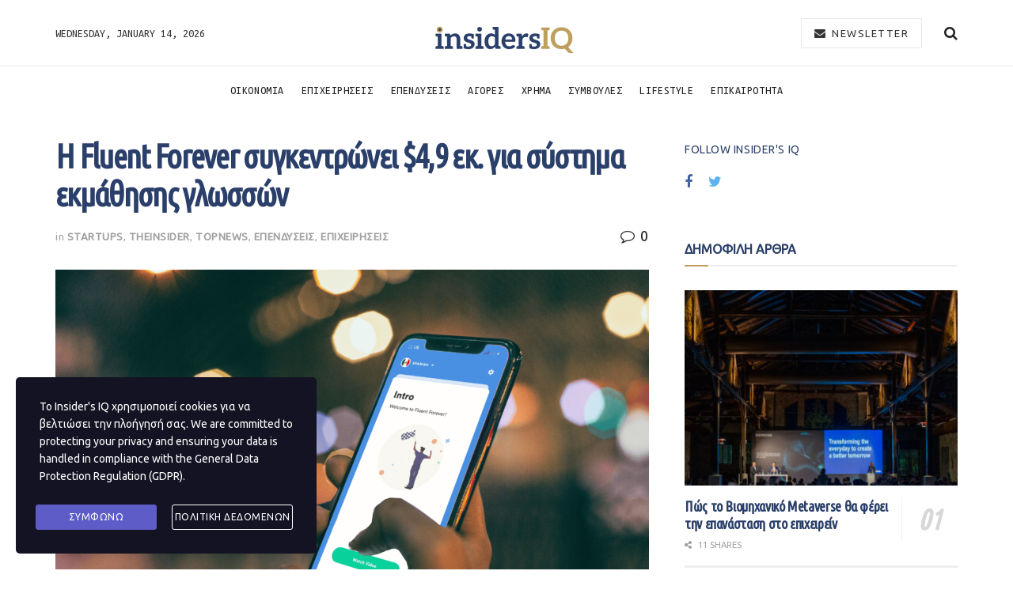

--- FILE ---
content_type: text/html; charset=UTF-8
request_url: https://insidersiq.gr/%CE%B7-fluent-forever-%CF%83%CF%85%CE%B3%CE%BA%CE%B5%CE%BD%CF%84%CF%81%CF%8E%CE%BD%CE%B5%CE%B9-49-%CE%B5%CE%BA-%CE%B3%CE%B9%CE%B1-%CF%83%CF%8D%CF%83%CF%84%CE%B7%CE%BC%CE%B1-%CE%B5%CE%BA%CE%BC%CE%AC/
body_size: 17815
content:
<!doctype html>
<!--[if lt IE 7]> <html class="no-js lt-ie9 lt-ie8 lt-ie7" lang="en-US"> <![endif]-->
<!--[if IE 7]>    <html class="no-js lt-ie9 lt-ie8" lang="en-US"> <![endif]-->
<!--[if IE 8]>    <html class="no-js lt-ie9" lang="en-US"> <![endif]-->
<!--[if IE 9]>    <html class="no-js lt-ie10" lang="en-US"> <![endif]-->
<!--[if gt IE 8]><!--> <html class="no-js" lang="en-US"> <!--<![endif]-->
<head>
    <meta http-equiv="Content-Type" content="text/html; charset=UTF-8" />
    <meta name='viewport' content='width=device-width, initial-scale=1, user-scalable=yes' />
    <link rel="profile" href="http://gmpg.org/xfn/11" />
    <link rel="pingback" href="https://insidersiq.gr/xmlrpc.php" />
    <title>Η Fluent Forever συγκεντρώνει $4,9 εκ. για σύστημα εκμάθησης γλωσσών &#8211; Insider&#039;s IQ</title>
<meta name='robots' content='max-image-preview:large' />
			<script type="text/javascript">
              var jnews_ajax_url = '/?ajax-request=jnews'
			</script>
			<link rel='dns-prefetch' href='//fonts.googleapis.com' />
<link rel='dns-prefetch' href='//s.w.org' />
<link rel="alternate" type="application/rss+xml" title="Insider&#039;s IQ &raquo; Feed" href="https://insidersiq.gr/feed/" />
<link rel="alternate" type="application/rss+xml" title="Insider&#039;s IQ &raquo; Comments Feed" href="https://insidersiq.gr/comments/feed/" />
<link rel="alternate" type="application/rss+xml" title="Insider&#039;s IQ &raquo; Η Fluent Forever συγκεντρώνει $4,9 εκ. για σύστημα εκμάθησης γλωσσών Comments Feed" href="https://insidersiq.gr/%ce%b7-fluent-forever-%cf%83%cf%85%ce%b3%ce%ba%ce%b5%ce%bd%cf%84%cf%81%cf%8e%ce%bd%ce%b5%ce%b9-49-%ce%b5%ce%ba-%ce%b3%ce%b9%ce%b1-%cf%83%cf%8d%cf%83%cf%84%ce%b7%ce%bc%ce%b1-%ce%b5%ce%ba%ce%bc%ce%ac/feed/" />
		<script type="text/javascript">
			window._wpemojiSettings = {"baseUrl":"https:\/\/s.w.org\/images\/core\/emoji\/13.1.0\/72x72\/","ext":".png","svgUrl":"https:\/\/s.w.org\/images\/core\/emoji\/13.1.0\/svg\/","svgExt":".svg","source":{"concatemoji":"https:\/\/insidersiq.gr\/wp-includes\/js\/wp-emoji-release.min.js?ver=5.8.12"}};
			!function(e,a,t){var n,r,o,i=a.createElement("canvas"),p=i.getContext&&i.getContext("2d");function s(e,t){var a=String.fromCharCode;p.clearRect(0,0,i.width,i.height),p.fillText(a.apply(this,e),0,0);e=i.toDataURL();return p.clearRect(0,0,i.width,i.height),p.fillText(a.apply(this,t),0,0),e===i.toDataURL()}function c(e){var t=a.createElement("script");t.src=e,t.defer=t.type="text/javascript",a.getElementsByTagName("head")[0].appendChild(t)}for(o=Array("flag","emoji"),t.supports={everything:!0,everythingExceptFlag:!0},r=0;r<o.length;r++)t.supports[o[r]]=function(e){if(!p||!p.fillText)return!1;switch(p.textBaseline="top",p.font="600 32px Arial",e){case"flag":return s([127987,65039,8205,9895,65039],[127987,65039,8203,9895,65039])?!1:!s([55356,56826,55356,56819],[55356,56826,8203,55356,56819])&&!s([55356,57332,56128,56423,56128,56418,56128,56421,56128,56430,56128,56423,56128,56447],[55356,57332,8203,56128,56423,8203,56128,56418,8203,56128,56421,8203,56128,56430,8203,56128,56423,8203,56128,56447]);case"emoji":return!s([10084,65039,8205,55357,56613],[10084,65039,8203,55357,56613])}return!1}(o[r]),t.supports.everything=t.supports.everything&&t.supports[o[r]],"flag"!==o[r]&&(t.supports.everythingExceptFlag=t.supports.everythingExceptFlag&&t.supports[o[r]]);t.supports.everythingExceptFlag=t.supports.everythingExceptFlag&&!t.supports.flag,t.DOMReady=!1,t.readyCallback=function(){t.DOMReady=!0},t.supports.everything||(n=function(){t.readyCallback()},a.addEventListener?(a.addEventListener("DOMContentLoaded",n,!1),e.addEventListener("load",n,!1)):(e.attachEvent("onload",n),a.attachEvent("onreadystatechange",function(){"complete"===a.readyState&&t.readyCallback()})),(n=t.source||{}).concatemoji?c(n.concatemoji):n.wpemoji&&n.twemoji&&(c(n.twemoji),c(n.wpemoji)))}(window,document,window._wpemojiSettings);
		</script>
		<style type="text/css">
img.wp-smiley,
img.emoji {
	display: inline !important;
	border: none !important;
	box-shadow: none !important;
	height: 1em !important;
	width: 1em !important;
	margin: 0 .07em !important;
	vertical-align: -0.1em !important;
	background: none !important;
	padding: 0 !important;
}
</style>
	<link rel='stylesheet' id='sbi_styles-css'  href='https://insidersiq.gr/wp-content/plugins/instagram-feed/css/sbi-styles.min.css?ver=6.10.0' type='text/css' media='all' />
<link rel='stylesheet' id='wp-block-library-css'  href='https://insidersiq.gr/wp-includes/css/dist/block-library/style.min.css?ver=5.8.12' type='text/css' media='all' />
<style id='wp-block-library-inline-css' type='text/css'>
.has-text-align-justify{text-align:justify;}
</style>
<link rel='stylesheet' id='mediaelement-css'  href='https://insidersiq.gr/wp-includes/js/mediaelement/mediaelementplayer-legacy.min.css?ver=4.2.16' type='text/css' media='all' />
<link rel='stylesheet' id='wp-mediaelement-css'  href='https://insidersiq.gr/wp-includes/js/mediaelement/wp-mediaelement.min.css?ver=5.8.12' type='text/css' media='all' />
<link rel='stylesheet' id='contact-form-7-css'  href='https://insidersiq.gr/wp-content/plugins/contact-form-7/includes/css/styles.css?ver=5.5.3' type='text/css' media='all' />
<link rel='stylesheet' id='stm-gdpr-styles-css'  href='https://insidersiq.gr/wp-content/plugins/gdpr-compliance-cookie-consent/assets/css/styles.css?ver=5.8.12' type='text/css' media='all' />
<link crossorigin="anonymous" rel='stylesheet' id='jeg_customizer_font-css'  href='//fonts.googleapis.com/css?family=Ubuntu%3A400regular%2C700regular%7CUbuntu+Mono%3Areguler%7CUbuntu+Condensed%3Areguler&#038;display=swap&#038;ver=1.2.4' type='text/css' media='all' />
<link rel='stylesheet' id='font-awesome-css'  href='https://insidersiq.gr/wp-content/plugins/elementor/assets/lib/font-awesome/css/font-awesome.min.css?ver=4.7.0' type='text/css' media='all' />
<link rel='stylesheet' id='jnews-icon-css'  href='https://insidersiq.gr/wp-content/themes/jnews/assets/fonts/jegicon/jegicon.css?ver=7.0.5' type='text/css' media='all' />
<link rel='stylesheet' id='jscrollpane-css'  href='https://insidersiq.gr/wp-content/themes/jnews/assets/css/jquery.jscrollpane.css?ver=7.0.5' type='text/css' media='all' />
<link rel='stylesheet' id='oknav-css'  href='https://insidersiq.gr/wp-content/themes/jnews/assets/css/okayNav.css?ver=7.0.5' type='text/css' media='all' />
<link rel='stylesheet' id='magnific-popup-css'  href='https://insidersiq.gr/wp-content/themes/jnews/assets/css/magnific-popup.css?ver=7.0.5' type='text/css' media='all' />
<link rel='stylesheet' id='chosen-css'  href='https://insidersiq.gr/wp-content/themes/jnews/assets/css/chosen/chosen.css?ver=7.0.5' type='text/css' media='all' />
<link rel='stylesheet' id='owl-carousel2-css'  href='https://insidersiq.gr/wp-content/themes/jnews/assets/js/owl-carousel2/assets/owl.carousel.min.css?ver=7.0.5' type='text/css' media='all' />
<link rel='stylesheet' id='jnews-main-css'  href='https://insidersiq.gr/wp-content/themes/jnews/assets/css/main.css?ver=7.0.5' type='text/css' media='all' />
<link rel='stylesheet' id='jnews-responsive-css'  href='https://insidersiq.gr/wp-content/themes/jnews/assets/css/responsive.css?ver=7.0.5' type='text/css' media='all' />
<link rel='stylesheet' id='jnews-pb-temp-css'  href='https://insidersiq.gr/wp-content/themes/jnews/assets/css/pb-temp.css?ver=7.0.5' type='text/css' media='all' />
<link rel='stylesheet' id='jnews-elementor-css'  href='https://insidersiq.gr/wp-content/themes/jnews/assets/css/elementor-frontend.css?ver=7.0.5' type='text/css' media='all' />
<link rel='stylesheet' id='jnews-style-css'  href='https://insidersiq.gr/wp-content/themes/jnews/style.css?ver=7.0.5' type='text/css' media='all' />
<link rel='stylesheet' id='jnews-darkmode-css'  href='https://insidersiq.gr/wp-content/themes/jnews/assets/css/darkmode.css?ver=7.0.5' type='text/css' media='all' />
<link rel='stylesheet' id='jnews-scheme-css'  href='https://insidersiq.gr/wp-content/themes/jnews/data/import/watch/scheme.css?ver=7.0.5' type='text/css' media='all' />
<link rel='stylesheet' id='jetpack_css-css'  href='https://insidersiq.gr/wp-content/plugins/jetpack/css/jetpack.css?ver=10.3' type='text/css' media='all' />
<link rel='stylesheet' id='jnews-select-share-css'  href='https://insidersiq.gr/wp-content/plugins/jnews-social-share/assets/css/plugin.css' type='text/css' media='all' />
<script type='text/javascript' src='https://insidersiq.gr/wp-includes/js/jquery/jquery.min.js?ver=3.6.0' id='jquery-core-js'></script>
<script type='text/javascript' src='https://insidersiq.gr/wp-includes/js/jquery/jquery-migrate.min.js?ver=3.3.2' id='jquery-migrate-js'></script>
<link rel="https://api.w.org/" href="https://insidersiq.gr/wp-json/" /><link rel="alternate" type="application/json" href="https://insidersiq.gr/wp-json/wp/v2/posts/5801" /><link rel="EditURI" type="application/rsd+xml" title="RSD" href="https://insidersiq.gr/xmlrpc.php?rsd" />
<link rel="wlwmanifest" type="application/wlwmanifest+xml" href="https://insidersiq.gr/wp-includes/wlwmanifest.xml" /> 
<meta name="generator" content="WordPress 5.8.12" />
<link rel="canonical" href="https://insidersiq.gr/%ce%b7-fluent-forever-%cf%83%cf%85%ce%b3%ce%ba%ce%b5%ce%bd%cf%84%cf%81%cf%8e%ce%bd%ce%b5%ce%b9-49-%ce%b5%ce%ba-%ce%b3%ce%b9%ce%b1-%cf%83%cf%8d%cf%83%cf%84%ce%b7%ce%bc%ce%b1-%ce%b5%ce%ba%ce%bc%ce%ac/" />
<link rel='shortlink' href='https://insidersiq.gr/?p=5801' />
<link rel="alternate" type="application/json+oembed" href="https://insidersiq.gr/wp-json/oembed/1.0/embed?url=https%3A%2F%2Finsidersiq.gr%2F%25ce%25b7-fluent-forever-%25cf%2583%25cf%2585%25ce%25b3%25ce%25ba%25ce%25b5%25ce%25bd%25cf%2584%25cf%2581%25cf%258e%25ce%25bd%25ce%25b5%25ce%25b9-49-%25ce%25b5%25ce%25ba-%25ce%25b3%25ce%25b9%25ce%25b1-%25cf%2583%25cf%258d%25cf%2583%25cf%2584%25ce%25b7%25ce%25bc%25ce%25b1-%25ce%25b5%25ce%25ba%25ce%25bc%25ce%25ac%2F" />
<link rel="alternate" type="text/xml+oembed" href="https://insidersiq.gr/wp-json/oembed/1.0/embed?url=https%3A%2F%2Finsidersiq.gr%2F%25ce%25b7-fluent-forever-%25cf%2583%25cf%2585%25ce%25b3%25ce%25ba%25ce%25b5%25ce%25bd%25cf%2584%25cf%2581%25cf%258e%25ce%25bd%25ce%25b5%25ce%25b9-49-%25ce%25b5%25ce%25ba-%25ce%25b3%25ce%25b9%25ce%25b1-%25cf%2583%25cf%258d%25cf%2583%25cf%2584%25ce%25b7%25ce%25bc%25ce%25b1-%25ce%25b5%25ce%25ba%25ce%25bc%25ce%25ac%2F&#038;format=xml" />
<style type='text/css'>img#wpstats{display:none}</style>
		<link rel="amphtml" href="https://insidersiq.gr/%CE%B7-fluent-forever-%CF%83%CF%85%CE%B3%CE%BA%CE%B5%CE%BD%CF%84%CF%81%CF%8E%CE%BD%CE%B5%CE%B9-49-%CE%B5%CE%BA-%CE%B3%CE%B9%CE%B1-%CF%83%CF%8D%CF%83%CF%84%CE%B7%CE%BC%CE%B1-%CE%B5%CE%BA%CE%BC%CE%AC/amp/">
<!-- Jetpack Open Graph Tags -->
<meta property="og:type" content="article" />
<meta property="og:title" content="Η Fluent Forever συγκεντρώνει $4,9 εκ. για σύστημα εκμάθησης γλωσσών" />
<meta property="og:url" content="https://insidersiq.gr/%ce%b7-fluent-forever-%cf%83%cf%85%ce%b3%ce%ba%ce%b5%ce%bd%cf%84%cf%81%cf%8e%ce%bd%ce%b5%ce%b9-49-%ce%b5%ce%ba-%ce%b3%ce%b9%ce%b1-%cf%83%cf%8d%cf%83%cf%84%ce%b7%ce%bc%ce%b1-%ce%b5%ce%ba%ce%bc%ce%ac/" />
<meta property="og:description" content="Η Fluent Forever, μία startup που χρησιμοποιεί ένα πρωτοποριακό σύστημα εκμάθησης ξένων γλωσσών, συγκέντρωσε χρηματοδότηση $4,9 εκατομμυρίων μέσω ενός επενδυτικού γύρου, του οποίου ηγήθηκε η Stout …" />
<meta property="article:published_time" content="2020-12-29T18:07:49+00:00" />
<meta property="article:modified_time" content="2020-12-30T18:40:09+00:00" />
<meta property="og:site_name" content="Insider&#039;s IQ" />
<meta property="og:image" content="https://insidersiq.gr/wp-content/uploads/2020/12/fluent-forever2.png" />
<meta property="og:image:width" content="2500" />
<meta property="og:image:height" content="1667" />
<meta property="og:locale" content="en_US" />
<meta name="twitter:text:title" content="Η Fluent Forever συγκεντρώνει $4,9 εκ. για σύστημα εκμάθησης γλωσσών" />
<meta name="twitter:image" content="https://insidersiq.gr/wp-content/uploads/2020/12/fluent-forever2.png?w=640" />
<meta name="twitter:card" content="summary_large_image" />

<!-- End Jetpack Open Graph Tags -->
<script type='application/ld+json'>{"@context":"http:\/\/schema.org","@type":"Organization","@id":"https:\/\/insidersiq.gr\/#organization","url":"https:\/\/insidersiq.gr\/","name":"\"\"","logo":{"@type":"ImageObject","url":""},"sameAs":["https:\/\/www.facebook.com\/","https:\/\/twitter.com\/"]}</script>
<script type='application/ld+json'>{"@context":"http:\/\/schema.org","@type":"WebSite","@id":"https:\/\/insidersiq.gr\/#website","url":"https:\/\/insidersiq.gr\/","name":"\"\"","potentialAction":{"@type":"SearchAction","target":"https:\/\/insidersiq.gr\/?s={search_term_string}","query-input":"required name=search_term_string"}}</script>
<link rel="icon" href="https://insidersiq.gr/wp-content/uploads/2020/05/cropped-insidersiqfav-32x32.png" sizes="32x32" />
<link rel="icon" href="https://insidersiq.gr/wp-content/uploads/2020/05/cropped-insidersiqfav-192x192.png" sizes="192x192" />
<link rel="apple-touch-icon" href="https://insidersiq.gr/wp-content/uploads/2020/05/cropped-insidersiqfav-180x180.png" />
<meta name="msapplication-TileImage" content="https://insidersiq.gr/wp-content/uploads/2020/05/cropped-insidersiqfav-270x270.png" />
<style id="jeg_dynamic_css" type="text/css" data-type="jeg_custom-css"> @font-face { font-family: 'HKGrotesk'; src: url('') format('woff') ; font-weight: 300; font-style: normal; }  @font-face { font-family: 'HKGrotesk'; src: url('') format('woff') ; font-weight: 400; font-style: regular; }  @font-face { font-family: 'HKGrotesk'; src: url('') format('woff') ; font-weight: 700; font-style: regular; }  @font-face { font-family: 'HKGrotesk'; src: url('') format('woff') ; font-weight: 500; font-style: regular; } body,.newsfeed_carousel.owl-carousel .owl-nav div,.jeg_filter_button,.owl-carousel .owl-nav div,.jeg_readmore,.jeg_hero_style_7 .jeg_post_meta a,.widget_calendar thead th,.widget_calendar tfoot a,.jeg_socialcounter a,.entry-header .jeg_meta_like a,.entry-header .jeg_meta_comment a,.entry-content tbody tr:hover,.entry-content th,.jeg_splitpost_nav li:hover a,#breadcrumbs a,.jeg_author_socials a:hover,.jeg_footer_content a,.jeg_footer_bottom a,.jeg_cartcontent,.woocommerce .woocommerce-breadcrumb a { color : #221f20; } a,.jeg_menu_style_5 > li > a:hover,.jeg_menu_style_5 > li.sfHover > a,.jeg_menu_style_5 > li.current-menu-item > a,.jeg_menu_style_5 > li.current-menu-ancestor > a,.jeg_navbar .jeg_menu:not(.jeg_main_menu) > li > a:hover,.jeg_midbar .jeg_menu:not(.jeg_main_menu) > li > a:hover,.jeg_side_tabs li.active,.jeg_block_heading_5 strong,.jeg_block_heading_6 strong,.jeg_block_heading_7 strong,.jeg_block_heading_8 strong,.jeg_subcat_list li a:hover,.jeg_subcat_list li button:hover,.jeg_pl_lg_7 .jeg_thumb .jeg_post_category a,.jeg_pl_xs_2:before,.jeg_pl_xs_4 .jeg_postblock_content:before,.jeg_postblock .jeg_post_title a:hover,.jeg_hero_style_6 .jeg_post_title a:hover,.jeg_sidefeed .jeg_pl_xs_3 .jeg_post_title a:hover,.widget_jnews_popular .jeg_post_title a:hover,.jeg_meta_author a,.widget_archive li a:hover,.widget_pages li a:hover,.widget_meta li a:hover,.widget_recent_entries li a:hover,.widget_rss li a:hover,.widget_rss cite,.widget_categories li a:hover,.widget_categories li.current-cat > a,#breadcrumbs a:hover,.jeg_share_count .counts,.commentlist .bypostauthor > .comment-body > .comment-author > .fn,span.required,.jeg_review_title,.bestprice .price,.authorlink a:hover,.jeg_vertical_playlist .jeg_video_playlist_play_icon,.jeg_vertical_playlist .jeg_video_playlist_item.active .jeg_video_playlist_thumbnail:before,.jeg_horizontal_playlist .jeg_video_playlist_play,.woocommerce li.product .pricegroup .button,.widget_display_forums li a:hover,.widget_display_topics li:before,.widget_display_replies li:before,.widget_display_views li:before,.bbp-breadcrumb a:hover,.jeg_mobile_menu li.sfHover > a,.jeg_mobile_menu li a:hover,.split-template-6 .pagenum, .jeg_push_notification_button .button { color : #be9f5e; } .jeg_menu_style_1 > li > a:before,.jeg_menu_style_2 > li > a:before,.jeg_menu_style_3 > li > a:before,.jeg_side_toggle,.jeg_slide_caption .jeg_post_category a,.jeg_slider_type_1 .owl-nav .owl-next,.jeg_block_heading_1 .jeg_block_title span,.jeg_block_heading_2 .jeg_block_title span,.jeg_block_heading_3,.jeg_block_heading_4 .jeg_block_title span,.jeg_block_heading_6:after,.jeg_pl_lg_box .jeg_post_category a,.jeg_pl_md_box .jeg_post_category a,.jeg_readmore:hover,.jeg_thumb .jeg_post_category a,.jeg_block_loadmore a:hover, .jeg_postblock.alt .jeg_block_loadmore a:hover,.jeg_block_loadmore a.active,.jeg_postblock_carousel_2 .jeg_post_category a,.jeg_heroblock .jeg_post_category a,.jeg_pagenav_1 .page_number.active,.jeg_pagenav_1 .page_number.active:hover,input[type="submit"],.btn,.button,.widget_tag_cloud a:hover,.popularpost_item:hover .jeg_post_title a:before,.jeg_splitpost_4 .page_nav,.jeg_splitpost_5 .page_nav,.jeg_post_via a:hover,.jeg_post_source a:hover,.jeg_post_tags a:hover,.comment-reply-title small a:before,.comment-reply-title small a:after,.jeg_storelist .productlink,.authorlink li.active a:before,.jeg_footer.dark .socials_widget:not(.nobg) a:hover .fa,.jeg_breakingnews_title,.jeg_overlay_slider_bottom.owl-carousel .owl-nav div,.jeg_overlay_slider_bottom.owl-carousel .owl-nav div:hover,.jeg_vertical_playlist .jeg_video_playlist_current,.woocommerce span.onsale,.woocommerce #respond input#submit:hover,.woocommerce a.button:hover,.woocommerce button.button:hover,.woocommerce input.button:hover,.woocommerce #respond input#submit.alt,.woocommerce a.button.alt,.woocommerce button.button.alt,.woocommerce input.button.alt,.jeg_popup_post .caption,.jeg_footer.dark input[type="submit"],.jeg_footer.dark .btn,.jeg_footer.dark .button,.footer_widget.widget_tag_cloud a:hover, .jeg_inner_content .content-inner .jeg_post_category a:hover, #buddypress .standard-form button, #buddypress a.button, #buddypress input[type="submit"], #buddypress input[type="button"], #buddypress input[type="reset"], #buddypress ul.button-nav li a, #buddypress .generic-button a, #buddypress .generic-button button, #buddypress .comment-reply-link, #buddypress a.bp-title-button, #buddypress.buddypress-wrap .members-list li .user-update .activity-read-more a, div#buddypress .standard-form button:hover,div#buddypress a.button:hover,div#buddypress input[type="submit"]:hover,div#buddypress input[type="button"]:hover,div#buddypress input[type="reset"]:hover,div#buddypress ul.button-nav li a:hover,div#buddypress .generic-button a:hover,div#buddypress .generic-button button:hover,div#buddypress .comment-reply-link:hover,div#buddypress a.bp-title-button:hover,div#buddypress.buddypress-wrap .members-list li .user-update .activity-read-more a:hover, #buddypress #item-nav .item-list-tabs ul li a:before, .jeg_inner_content .jeg_meta_container .follow-wrapper a { background-color : #be9f5e; } .jeg_block_heading_7 .jeg_block_title span, .jeg_readmore:hover, .jeg_block_loadmore a:hover, .jeg_block_loadmore a.active, .jeg_pagenav_1 .page_number.active, .jeg_pagenav_1 .page_number.active:hover, .jeg_pagenav_3 .page_number:hover, .jeg_prevnext_post a:hover h3, .jeg_overlay_slider .jeg_post_category, .jeg_sidefeed .jeg_post.active, .jeg_vertical_playlist.jeg_vertical_playlist .jeg_video_playlist_item.active .jeg_video_playlist_thumbnail img, .jeg_horizontal_playlist .jeg_video_playlist_item.active { border-color : #be9f5e; } .jeg_tabpost_nav li.active, .woocommerce div.product .woocommerce-tabs ul.tabs li.active { border-bottom-color : #be9f5e; } .jeg_post_meta .fa, .entry-header .jeg_post_meta .fa, .jeg_review_stars, .jeg_price_review_list { color : #8e6e53; } .jeg_share_button.share-float.share-monocrhome a { background-color : #8e6e53; } h1,h2,h3,h4,h5,h6,.jeg_post_title a,.entry-header .jeg_post_title,.jeg_hero_style_7 .jeg_post_title a,.jeg_block_title,.jeg_splitpost_bar .current_title,.jeg_video_playlist_title,.gallery-caption { color : #2a3f69; } .split-template-9 .pagenum, .split-template-10 .pagenum, .split-template-11 .pagenum, .split-template-12 .pagenum, .split-template-13 .pagenum, .split-template-15 .pagenum, .split-template-18 .pagenum, .split-template-20 .pagenum, .split-template-19 .current_title span, .split-template-20 .current_title span { background-color : #2a3f69; } .jeg_topbar .jeg_nav_row, .jeg_topbar .jeg_search_no_expand .jeg_search_input { line-height : 20px; } .jeg_topbar .jeg_nav_row, .jeg_topbar .jeg_nav_icon { height : 20px; } .jeg_topbar, .jeg_topbar.dark { border-top-width : 0px; } .jeg_midbar { height : 83px; } .jeg_midbar, .jeg_midbar.dark { color : #363334; } .jeg_header .jeg_bottombar.jeg_navbar,.jeg_bottombar .jeg_nav_icon { height : 60px; } .jeg_header .jeg_bottombar.jeg_navbar, .jeg_header .jeg_bottombar .jeg_main_menu:not(.jeg_menu_style_1) > li > a, .jeg_header .jeg_bottombar .jeg_menu_style_1 > li, .jeg_header .jeg_bottombar .jeg_menu:not(.jeg_main_menu) > li > a { line-height : 60px; } .jeg_header .jeg_bottombar, .jeg_header .jeg_bottombar.jeg_navbar_dark, .jeg_bottombar.jeg_navbar_boxed .jeg_nav_row, .jeg_bottombar.jeg_navbar_dark.jeg_navbar_boxed .jeg_nav_row { border-top-width : 1px; border-bottom-width : 0px; } .jeg_header_wrapper .jeg_bottombar, .jeg_header_wrapper .jeg_bottombar.jeg_navbar_dark, .jeg_bottombar.jeg_navbar_boxed .jeg_nav_row, .jeg_bottombar.jeg_navbar_dark.jeg_navbar_boxed .jeg_nav_row { border-top-color : #eeeeee; } .jeg_stickybar.jeg_navbar,.jeg_navbar .jeg_nav_icon { height : 72px; } .jeg_stickybar.jeg_navbar, .jeg_stickybar .jeg_main_menu:not(.jeg_menu_style_1) > li > a, .jeg_stickybar .jeg_menu_style_1 > li, .jeg_stickybar .jeg_menu:not(.jeg_main_menu) > li > a { line-height : 72px; } .jeg_header .socials_widget > a > i.fa:before { color : #999999; } .jeg_header .socials_widget > a > i.fa { background-color : #999999; } .jeg_aside_item.socials_widget > a > i.fa:before { color : #999999; } .jeg_header .jeg_button_1 .btn:hover { background : #f7f7f7; } .jeg_header .jeg_button_1 .btn { color : #363334; border-color : #eaeaea; } .jeg_nav_search { width : 88%; } .jeg_footer_content,.jeg_footer.dark .jeg_footer_content { background-color : #13223e; color : rgba(255,255,255,0.7); } .jeg_footer .jeg_footer_heading h3,.jeg_footer.dark .jeg_footer_heading h3,.jeg_footer .widget h2,.jeg_footer .footer_dark .widget h2 { color : #a28872; } .jeg_footer .jeg_footer_content a, .jeg_footer.dark .jeg_footer_content a { color : #ffffff; } .jeg_footer .jeg_footer_content a:hover,.jeg_footer.dark .jeg_footer_content a:hover { color : #a28872; } .jeg_footer_secondary,.jeg_footer.dark .jeg_footer_secondary,.jeg_footer_bottom,.jeg_footer.dark .jeg_footer_bottom,.jeg_footer_sidecontent .jeg_footer_primary { color : rgba(255,255,255,0.7); } .jeg_footer_bottom a,.jeg_footer.dark .jeg_footer_bottom a,.jeg_footer_secondary a,.jeg_footer.dark .jeg_footer_secondary a,.jeg_footer_sidecontent .jeg_footer_primary a,.jeg_footer_sidecontent.dark .jeg_footer_primary a { color : #ffffff; } body,input,textarea,select,.chosen-container-single .chosen-single,.btn,.button { font-family: Ubuntu,Helvetica,Arial,sans-serif; } .jeg_header, .jeg_mobile_wrapper { font-family: "Ubuntu Mono",Helvetica,Arial,sans-serif; } .jeg_post_title, .entry-header .jeg_post_title, .jeg_single_tpl_2 .entry-header .jeg_post_title, .jeg_single_tpl_3 .entry-header .jeg_post_title, .jeg_single_tpl_6 .entry-header .jeg_post_title { font-family: "Ubuntu Condensed",Helvetica,Arial,sans-serif; } </style><style type="text/css">
					.no_thumbnail .jeg_thumb,
					.thumbnail-container.no_thumbnail {
					    display: none !important;
					}
					.jeg_search_result .jeg_pl_xs_3.no_thumbnail .jeg_postblock_content,
					.jeg_sidefeed .jeg_pl_xs_3.no_thumbnail .jeg_postblock_content,
					.jeg_pl_sm.no_thumbnail .jeg_postblock_content {
					    margin-left: 0;
					}
					.jeg_postblock_11 .no_thumbnail .jeg_postblock_content,
					.jeg_postblock_12 .no_thumbnail .jeg_postblock_content,
					.jeg_postblock_12.jeg_col_3o3 .no_thumbnail .jeg_postblock_content  {
					    margin-top: 0;
					}
					.jeg_postblock_15 .jeg_pl_md_box.no_thumbnail .jeg_postblock_content,
					.jeg_postblock_19 .jeg_pl_md_box.no_thumbnail .jeg_postblock_content,
					.jeg_postblock_24 .jeg_pl_md_box.no_thumbnail .jeg_postblock_content,
					.jeg_sidefeed .jeg_pl_md_box .jeg_postblock_content {
					    position: relative;
					}
					.jeg_postblock_carousel_2 .no_thumbnail .jeg_post_title a,
					.jeg_postblock_carousel_2 .no_thumbnail .jeg_post_title a:hover,
					.jeg_postblock_carousel_2 .no_thumbnail .jeg_post_meta .fa {
					    color: #212121 !important;
					} 
				</style>		<style type="text/css" id="wp-custom-css">
			.doit_form form{
	display: block !important;
}

.page-id-14968 .entry-header, .page-id-14968 .jeg_share_top_container{
	display: none !important;
}

.page-id-15736 .entry-header,
.page-id-15736
.jeg_post_title{
	display: none !important;
}

.page-id-15736
.jeg_share_top_container{
	display: none !important;
}
      		</style>
		</head>
<body class="post-template-default single single-post postid-5801 single-format-standard wp-embed-responsive jeg_toggle_dark jeg_single_tpl_1 jnews jsc_normal elementor-default elementor-kit-1440">

    
    
    <div class="jeg_ad jeg_ad_top jnews_header_top_ads">
        <div class='ads-wrapper  '></div>    </div>

    <!-- The Main Wrapper
    ============================================= -->
    <div class="jeg_viewport">

        
        <div class="jeg_header_wrapper">
            <div class="jeg_header_instagram_wrapper">
    </div>

<!-- HEADER -->
<div class="jeg_header normal">
    <div class="jeg_midbar jeg_container normal">
    <div class="container">
        <div class="jeg_nav_row">
            
                <div class="jeg_nav_col jeg_nav_left jeg_nav_normal">
                    <div class="item_wrap jeg_nav_alignleft">
                        <div class="jeg_nav_item jeg_top_date">
    Wednesday, January 14, 2026</div>                    </div>
                </div>

                
                <div class="jeg_nav_col jeg_nav_center jeg_nav_grow">
                    <div class="item_wrap jeg_nav_aligncenter">
                        <div class="jeg_nav_item jeg_logo jeg_desktop_logo">
			<div class="site-title">
	    	<a href="https://insidersiq.gr/" style="padding: 15px 0px 0px 0px;">
	    	    <img class='jeg_logo_img' src="https://insidersiq.gr/wp-content/uploads/2020/05/1insidersoq_logo.png" srcset="https://insidersiq.gr/wp-content/uploads/2020/05/1insidersoq_logo.png 1x, https://insidersiq.gr/wp-content/uploads/2020/05/1insidersoq_logo.png 2x" alt="Insider&#039;s IQ"data-light-src="https://insidersiq.gr/wp-content/uploads/2020/05/1insidersoq_logo.png" data-light-srcset="https://insidersiq.gr/wp-content/uploads/2020/05/1insidersoq_logo.png 1x, https://insidersiq.gr/wp-content/uploads/2020/05/1insidersoq_logo.png 2x" data-dark-src="https://insidersiq.gr/wp-content/uploads/2020/05/1insidersoq_logo.png" data-dark-srcset="https://insidersiq.gr/wp-content/uploads/2020/05/1insidersoq_logo.png 1x, https://insidersiq.gr/wp-content/uploads/2020/05/1insidersoq_logo.png 2x">	    	</a>
	    </div>
	</div>                    </div>
                </div>

                
                <div class="jeg_nav_col jeg_nav_right jeg_nav_normal">
                    <div class="item_wrap jeg_nav_alignright">
                        <!-- Button -->
<div class="jeg_nav_item jeg_button_1">
    		<a href="#"
		   class="btn outline "
		   target="_blank">
			<i class="fa fa-envelope"></i>
			NEWSLETTER		</a>
		</div><!-- Search Icon -->
<div class="jeg_nav_item jeg_search_wrapper search_icon jeg_search_popup_expand">
    <a href="#" class="jeg_search_toggle"><i class="fa fa-search"></i></a>
    <form action="https://insidersiq.gr/" method="get" class="jeg_search_form" target="_top">
    <input name="s" class="jeg_search_input" placeholder="Search..." type="text" value="" autocomplete="off">
    <button type="submit" class="jeg_search_button btn"><i class="fa fa-search"></i></button>
</form>
<!-- jeg_search_hide with_result no_result -->
<div class="jeg_search_result jeg_search_hide with_result">
    <div class="search-result-wrapper">
    </div>
    <div class="search-link search-noresult">
        No Result    </div>
    <div class="search-link search-all-button">
        <i class="fa fa-search"></i> View All Result    </div>
</div></div>                    </div>
                </div>

                        </div>
    </div>
</div><div class="jeg_bottombar jeg_navbar jeg_container jeg_navbar_wrapper jeg_navbar_normal jeg_navbar_normal">
    <div class="container">
        <div class="jeg_nav_row">
            
                <div class="jeg_nav_col jeg_nav_left jeg_nav_normal">
                    <div class="item_wrap jeg_nav_alignleft">
                                            </div>
                </div>

                
                <div class="jeg_nav_col jeg_nav_center jeg_nav_grow">
                    <div class="item_wrap jeg_nav_aligncenter">
                        <div class="jeg_main_menu_wrapper">
<div class="jeg_nav_item jeg_mainmenu_wrap"><ul class="jeg_menu jeg_main_menu jeg_menu_style_5" data-animation="slide"><li id="menu-item-558" class="menu-item menu-item-type-taxonomy menu-item-object-category menu-item-558 bgnav" data-item-row="default" ><a href="https://insidersiq.gr/category/%ce%bf%ce%b9%ce%ba%ce%bf%ce%bd%ce%bf%ce%bc%ce%b9%ce%b1/">ΟΙΚΟΝΟΜΙΑ</a></li>
<li id="menu-item-557" class="menu-item menu-item-type-taxonomy menu-item-object-category current-post-ancestor current-menu-parent current-post-parent menu-item-557 bgnav" data-item-row="default" ><a href="https://insidersiq.gr/category/%ce%b5%cf%80%ce%b9%cf%87%ce%b5%ce%b9%cf%81%ce%b7%cf%83%ce%b5%ce%b9%cf%83/">ΕΠΙΧΕΙΡΗΣΕΙΣ</a></li>
<li id="menu-item-556" class="menu-item menu-item-type-taxonomy menu-item-object-category current-post-ancestor current-menu-parent current-post-parent menu-item-556 bgnav" data-item-row="default" ><a href="https://insidersiq.gr/category/%ce%b5%cf%80%ce%b5%ce%bd%ce%b4%cf%85%cf%83%ce%b5%ce%b9%cf%83/">ΕΠΕΝΔΥΣΕΙΣ</a></li>
<li id="menu-item-555" class="menu-item menu-item-type-taxonomy menu-item-object-category menu-item-555 bgnav" data-item-row="default" ><a href="https://insidersiq.gr/category/%ce%b1%ce%b3%ce%bf%cf%81%ce%b5%cf%83/">ΑΓΟΡΕΣ</a></li>
<li id="menu-item-560" class="menu-item menu-item-type-taxonomy menu-item-object-category menu-item-560 bgnav" data-item-row="default" ><a href="https://insidersiq.gr/category/%cf%87%cf%81%ce%b7%ce%bc%ce%b1/">ΧΡΗΜΑ</a></li>
<li id="menu-item-562" class="menu-item menu-item-type-taxonomy menu-item-object-category menu-item-562 bgnav" data-item-row="default" ><a href="https://insidersiq.gr/category/%cf%83%cf%85%ce%bc%ce%b2%ce%bf%cf%85%ce%bb%ce%b5%cf%83/">ΣΥΜΒΟΥΛΕΣ</a></li>
<li id="menu-item-559" class="menu-item menu-item-type-taxonomy menu-item-object-category menu-item-559 bgnav" data-item-row="default" ><a href="https://insidersiq.gr/category/lifestyle/">LIFESTYLE</a></li>
<li id="menu-item-561" class="menu-item menu-item-type-taxonomy menu-item-object-category menu-item-561 bgnav" data-item-row="default" ><a href="https://insidersiq.gr/category/%ce%b5%cf%80%ce%b9%ce%ba%ce%b1%ce%b9%cf%81%ce%bf%cf%84%ce%b7%cf%84%ce%b1/">ΕΠΙΚΑΙΡΟΤΗΤΑ</a></li>
</ul></div></div>
                    </div>
                </div>

                
                <div class="jeg_nav_col jeg_nav_right jeg_nav_normal">
                    <div class="item_wrap jeg_nav_alignright">
                                            </div>
                </div>

                        </div>
    </div>
</div></div><!-- /.jeg_header -->        </div>

        <div class="jeg_header_sticky">
            <div class="sticky_blankspace"></div>
<div class="jeg_header normal">
    <div class="jeg_container">
        <div data-mode="scroll" class="jeg_stickybar jeg_navbar jeg_navbar_wrapper  jeg_navbar_normal">
            <div class="container">
    <div class="jeg_nav_row">
        
            <div class="jeg_nav_col jeg_nav_left jeg_nav_grow">
                <div class="item_wrap jeg_nav_alignleft">
                    <div class="jeg_nav_item jeg_logo">
    <div class="site-title">
    	<a href="https://insidersiq.gr/">
    	    <img class='jeg_logo_img' src="https://insidersiq.gr/wp-content/uploads/2020/05/insidersoq_logo.png" srcset="https://insidersiq.gr/wp-content/uploads/2020/05/insidersoq_logo.png 1x, https://insidersiq.gr/wp-content/uploads/2020/05/insidersoq_logo.png 2x" alt="Insider&#039;s IQ"data-light-src="https://insidersiq.gr/wp-content/uploads/2020/05/insidersoq_logo.png" data-light-srcset="https://insidersiq.gr/wp-content/uploads/2020/05/insidersoq_logo.png 1x, https://insidersiq.gr/wp-content/uploads/2020/05/insidersoq_logo.png 2x" data-dark-src="https://insidersiq.gr/wp-content/uploads/2020/05/insidersoq_logo.png" data-dark-srcset="https://insidersiq.gr/wp-content/uploads/2020/05/insidersoq_logo.png 1x, https://insidersiq.gr/wp-content/uploads/2020/05/insidersoq_logo.png 2x">    	</a>
    </div>
</div>                </div>
            </div>

            
            <div class="jeg_nav_col jeg_nav_center jeg_nav_normal">
                <div class="item_wrap jeg_nav_aligncenter">
                    <div class="jeg_main_menu_wrapper">
<div class="jeg_nav_item jeg_mainmenu_wrap"><ul class="jeg_menu jeg_main_menu jeg_menu_style_5" data-animation="slide"><li class="menu-item menu-item-type-taxonomy menu-item-object-category menu-item-558 bgnav" data-item-row="default" ><a href="https://insidersiq.gr/category/%ce%bf%ce%b9%ce%ba%ce%bf%ce%bd%ce%bf%ce%bc%ce%b9%ce%b1/">ΟΙΚΟΝΟΜΙΑ</a></li>
<li class="menu-item menu-item-type-taxonomy menu-item-object-category current-post-ancestor current-menu-parent current-post-parent menu-item-557 bgnav" data-item-row="default" ><a href="https://insidersiq.gr/category/%ce%b5%cf%80%ce%b9%cf%87%ce%b5%ce%b9%cf%81%ce%b7%cf%83%ce%b5%ce%b9%cf%83/">ΕΠΙΧΕΙΡΗΣΕΙΣ</a></li>
<li class="menu-item menu-item-type-taxonomy menu-item-object-category current-post-ancestor current-menu-parent current-post-parent menu-item-556 bgnav" data-item-row="default" ><a href="https://insidersiq.gr/category/%ce%b5%cf%80%ce%b5%ce%bd%ce%b4%cf%85%cf%83%ce%b5%ce%b9%cf%83/">ΕΠΕΝΔΥΣΕΙΣ</a></li>
<li class="menu-item menu-item-type-taxonomy menu-item-object-category menu-item-555 bgnav" data-item-row="default" ><a href="https://insidersiq.gr/category/%ce%b1%ce%b3%ce%bf%cf%81%ce%b5%cf%83/">ΑΓΟΡΕΣ</a></li>
<li class="menu-item menu-item-type-taxonomy menu-item-object-category menu-item-560 bgnav" data-item-row="default" ><a href="https://insidersiq.gr/category/%cf%87%cf%81%ce%b7%ce%bc%ce%b1/">ΧΡΗΜΑ</a></li>
<li class="menu-item menu-item-type-taxonomy menu-item-object-category menu-item-562 bgnav" data-item-row="default" ><a href="https://insidersiq.gr/category/%cf%83%cf%85%ce%bc%ce%b2%ce%bf%cf%85%ce%bb%ce%b5%cf%83/">ΣΥΜΒΟΥΛΕΣ</a></li>
<li class="menu-item menu-item-type-taxonomy menu-item-object-category menu-item-559 bgnav" data-item-row="default" ><a href="https://insidersiq.gr/category/lifestyle/">LIFESTYLE</a></li>
<li class="menu-item menu-item-type-taxonomy menu-item-object-category menu-item-561 bgnav" data-item-row="default" ><a href="https://insidersiq.gr/category/%ce%b5%cf%80%ce%b9%ce%ba%ce%b1%ce%b9%cf%81%ce%bf%cf%84%ce%b7%cf%84%ce%b1/">ΕΠΙΚΑΙΡΟΤΗΤΑ</a></li>
</ul></div></div>
                </div>
            </div>

            
            <div class="jeg_nav_col jeg_nav_right jeg_nav_grow">
                <div class="item_wrap jeg_nav_alignright">
                    <!-- Search Icon -->
<div class="jeg_nav_item jeg_search_wrapper search_icon jeg_search_popup_expand">
    <a href="#" class="jeg_search_toggle"><i class="fa fa-search"></i></a>
    <form action="https://insidersiq.gr/" method="get" class="jeg_search_form" target="_top">
    <input name="s" class="jeg_search_input" placeholder="Search..." type="text" value="" autocomplete="off">
    <button type="submit" class="jeg_search_button btn"><i class="fa fa-search"></i></button>
</form>
<!-- jeg_search_hide with_result no_result -->
<div class="jeg_search_result jeg_search_hide with_result">
    <div class="search-result-wrapper">
    </div>
    <div class="search-link search-noresult">
        No Result    </div>
    <div class="search-link search-all-button">
        <i class="fa fa-search"></i> View All Result    </div>
</div></div>                </div>
            </div>

                </div>
</div>        </div>
    </div>
</div>
        </div>

        <div class="jeg_navbar_mobile_wrapper">
            <div class="jeg_navbar_mobile" data-mode="scroll">
    <div class="jeg_mobile_bottombar jeg_mobile_midbar jeg_container normal">
    <div class="container">
        <div class="jeg_nav_row">
            
                <div class="jeg_nav_col jeg_nav_left jeg_nav_normal">
                    <div class="item_wrap jeg_nav_alignleft">
                        <div class="jeg_nav_item">
    <a href="#" class="toggle_btn jeg_mobile_toggle"><i class="fa fa-bars"></i></a>
</div>                    </div>
                </div>

                
                <div class="jeg_nav_col jeg_nav_center jeg_nav_grow">
                    <div class="item_wrap jeg_nav_aligncenter">
                        <div class="jeg_nav_item jeg_mobile_logo">
			<div class="site-title">
	    	<a href="https://insidersiq.gr/">
		        <img class='jeg_logo_img' src="https://insidersiq.gr/wp-content/uploads/2020/05/insidersoq_logo.png" srcset="https://insidersiq.gr/wp-content/uploads/2020/05/insidersoq_logo.png 1x, https://insidersiq.gr/wp-content/uploads/2020/05/insidersoq_logo.png 2x" alt="Insider&#039;s IQ"data-light-src="https://insidersiq.gr/wp-content/uploads/2020/05/insidersoq_logo.png" data-light-srcset="https://insidersiq.gr/wp-content/uploads/2020/05/insidersoq_logo.png 1x, https://insidersiq.gr/wp-content/uploads/2020/05/insidersoq_logo.png 2x" data-dark-src="https://insidersiq.gr/wp-content/uploads/2020/05/insidersoq_logo.png" data-dark-srcset="https://insidersiq.gr/wp-content/uploads/2020/05/insidersoq_logo.png 1x, https://insidersiq.gr/wp-content/uploads/2020/05/insidersoq_logo.png 2x">		    </a>
	    </div>
	</div>                    </div>
                </div>

                
                <div class="jeg_nav_col jeg_nav_right jeg_nav_normal">
                    <div class="item_wrap jeg_nav_alignright">
                        <div class="jeg_nav_item jeg_search_wrapper jeg_search_popup_expand">
    <a href="#" class="jeg_search_toggle"><i class="fa fa-search"></i></a>
	<form action="https://insidersiq.gr/" method="get" class="jeg_search_form" target="_top">
    <input name="s" class="jeg_search_input" placeholder="Search..." type="text" value="" autocomplete="off">
    <button type="submit" class="jeg_search_button btn"><i class="fa fa-search"></i></button>
</form>
<!-- jeg_search_hide with_result no_result -->
<div class="jeg_search_result jeg_search_hide with_result">
    <div class="search-result-wrapper">
    </div>
    <div class="search-link search-noresult">
        No Result    </div>
    <div class="search-link search-all-button">
        <i class="fa fa-search"></i> View All Result    </div>
</div></div>                    </div>
                </div>

                        </div>
    </div>
</div></div>
<div class="sticky_blankspace" style="height: 60px;"></div>        </div>    <div class="post-wrapper">

        <div class="post-wrap post-autoload "  data-url="https://insidersiq.gr/%ce%b7-fluent-forever-%cf%83%cf%85%ce%b3%ce%ba%ce%b5%ce%bd%cf%84%cf%81%cf%8e%ce%bd%ce%b5%ce%b9-49-%ce%b5%ce%ba-%ce%b3%ce%b9%ce%b1-%cf%83%cf%8d%cf%83%cf%84%ce%b7%ce%bc%ce%b1-%ce%b5%ce%ba%ce%bc%ce%ac/" data-title="Η Fluent Forever συγκεντρώνει $4,9 εκ. για σύστημα εκμάθησης γλωσσών" data-id="5801"  data-prev="https://insidersiq.gr/weride-%cf%87%cf%81%ce%b7%ce%bc%ce%b1%cf%84%ce%bf%ce%b4%cf%8c%cf%84%ce%b7%cf%83%ce%b7-200000000-%cf%83%cf%84%ce%b7%ce%bd-%ce%ba%ce%b9%ce%bd%ce%ad%ce%b6%ce%b9%ce%ba%ce%b7-startup-%ce%b1%cf%85%cf%84/" >

            
            <div class="jeg_main ">
                <div class="jeg_container">
                    <div class="jeg_content jeg_singlepage">

    <div class="container">

        <div class="jeg_ad jeg_article jnews_article_top_ads">
            <div class='ads-wrapper  '></div>        </div>

        <div class="row">
            <div class="jeg_main_content col-md-8">
                <div class="jeg_inner_content">
                    
                        
                        <div class="entry-header">
    	                    
                            <h1 class="jeg_post_title">Η Fluent Forever συγκεντρώνει $4,9 εκ. για σύστημα εκμάθησης γλωσσών</h1>

                            
                            <div class="jeg_meta_container"><div class="jeg_post_meta jeg_post_meta_1">

	<div class="meta_left">
		
		
					<div class="jeg_meta_category">
				<span><span class="meta_text">in</span>
					<a href="https://insidersiq.gr/category/%ce%b5%cf%80%ce%b9%cf%87%ce%b5%ce%b9%cf%81%ce%b7%cf%83%ce%b5%ce%b9%cf%83/startups/" rel="category tag">STARTUPS</a>, <a href="https://insidersiq.gr/category/theinsider/" rel="category tag">THEINSIDER</a>, <a href="https://insidersiq.gr/category/topnews/" rel="category tag">TOPNEWS</a>, <a href="https://insidersiq.gr/category/%ce%b5%cf%80%ce%b5%ce%bd%ce%b4%cf%85%cf%83%ce%b5%ce%b9%cf%83/" rel="category tag">ΕΠΕΝΔΥΣΕΙΣ</a>, <a href="https://insidersiq.gr/category/%ce%b5%cf%80%ce%b9%cf%87%ce%b5%ce%b9%cf%81%ce%b7%cf%83%ce%b5%ce%b9%cf%83/" rel="category tag">ΕΠΙΧΕΙΡΗΣΕΙΣ</a>				</span>
			</div>
		
			</div>

	<div class="meta_right">
							<div class="jeg_meta_comment"><a href="https://insidersiq.gr/%ce%b7-fluent-forever-%cf%83%cf%85%ce%b3%ce%ba%ce%b5%ce%bd%cf%84%cf%81%cf%8e%ce%bd%ce%b5%ce%b9-49-%ce%b5%ce%ba-%ce%b3%ce%b9%ce%b1-%cf%83%cf%8d%cf%83%cf%84%ce%b7%ce%bc%ce%b1-%ce%b5%ce%ba%ce%bc%ce%ac/"><i
						class="fa fa-comment-o"></i> 0</a></div>
			</div>
</div>
</div>
                        </div>

                        <div class="jeg_featured featured_image"><a href="https://insidersiq.gr/wp-content/uploads/2020/12/fluent-forever2.png"><div class="thumbnail-container animate-lazy" style="padding-bottom:71.467%"><img width="750" height="536" src="[data-uri]" class="attachment-jnews-750x536 size-jnews-750x536 lazyload wp-post-image" alt="Η Fluent Forever συγκεντρώνει $4,9 εκ. για σύστημα εκμάθησης γλωσσών" loading="lazy" sizes="(max-width: 750px) 100vw, 750px" data-src="https://insidersiq.gr/wp-content/uploads/2020/12/fluent-forever2-750x536.png" data-srcset="https://insidersiq.gr/wp-content/uploads/2020/12/fluent-forever2-750x536.png 750w, https://insidersiq.gr/wp-content/uploads/2020/12/fluent-forever2-120x86.png 120w, https://insidersiq.gr/wp-content/uploads/2020/12/fluent-forever2-350x250.png 350w, https://insidersiq.gr/wp-content/uploads/2020/12/fluent-forever2-1140x815.png 1140w" data-sizes="auto" data-expand="700" /></div></a></div>
                        <div class="jeg_share_top_container"></div>
                        <div class="jeg_ad jeg_article jnews_content_top_ads "><div class='ads-wrapper  '></div></div>
                        <div class="entry-content no-share">
                            <div class="jeg_share_button share-float jeg_sticky_share clearfix share-monocrhome">
                                <div class="jeg_share_float_container"></div>                            </div>

                            <div class="content-inner ">
                                <p>Η Fluent Forever, μία startup που χρησιμοποιεί ένα πρωτοποριακό σύστημα εκμάθησης ξένων γλωσσών, συγκέντρωσε χρηματοδότηση $4,9 εκατομμυρίων μέσω ενός επενδυτικού γύρου, του οποίου ηγήθηκε η Stout Street Capital. Στον γύρο συμμετείχαν και άλλοι επενδυτές, μεταξύ των οποίων οι The Syndicate, LAUNCH, Mana Ventures, Noveus VC, Flight.VC, Insta VC, UpVentures, Firebrand Ventures, Cultivation Capital, Spero Ventures και Lofty Ventures.</p>
<p>Από πολλές έννοιες, η Fluent Forever ανταγωνίζεται άμεσα τη Duolingo, τη Babbel και άλλες αντίστοιχες online υπηρεσίες εκμάθησης ξένων γλωσσών. Αυτό που την κάνει να ξεχωρίζει, όμως, είναι η εστίαση σ&#8217; ένα εξατομικευμένο σύστημα εκμάθησης που δίνει έμφαση στην ακουστική εκπαίδευση, στα οπτικά βοηθήματα και στην επανάληψη για την απομνημόνευση νέων λέξεων.</p>
<p>Προς το παρόν, η Fluent Forever υποστηρίζει εννέα γλώσσες. Στα άμεσα σχέδιά της είναι η προσθήκη live διδασκαλίας στην πλατφόρμα.</p>
                                
	                            
                                                                <div class="jeg_post_tags"></div>
                                                            </div>


                        </div>
	                    <div class="jeg_share_bottom_container"><div class="jeg_share_button share-bottom clearfix">
                <div class="jeg_sharelist">
                    <a href="http://www.facebook.com/sharer.php?u=https%3A%2F%2Finsidersiq.gr%2F%25ce%25b7-fluent-forever-%25cf%2583%25cf%2585%25ce%25b3%25ce%25ba%25ce%25b5%25ce%25bd%25cf%2584%25cf%2581%25cf%258e%25ce%25bd%25ce%25b5%25ce%25b9-49-%25ce%25b5%25ce%25ba-%25ce%25b3%25ce%25b9%25ce%25b1-%25cf%2583%25cf%258d%25cf%2583%25cf%2584%25ce%25b7%25ce%25bc%25ce%25b1-%25ce%25b5%25ce%25ba%25ce%25bc%25ce%25ac%2F" rel='nofollow' class="jeg_btn-facebook expanded"><i class="fa fa-facebook-official"></i><span>Share<span class="count">3</span></span></a><a href="https://twitter.com/intent/tweet?text=%CE%97+Fluent+Forever+%CF%83%CF%85%CE%B3%CE%BA%CE%B5%CE%BD%CF%84%CF%81%CF%8E%CE%BD%CE%B5%CE%B9+%244%2C9+%CE%B5%CE%BA.+%CE%B3%CE%B9%CE%B1+%CF%83%CF%8D%CF%83%CF%84%CE%B7%CE%BC%CE%B1+%CE%B5%CE%BA%CE%BC%CE%AC%CE%B8%CE%B7%CF%83%CE%B7%CF%82+%CE%B3%CE%BB%CF%89%CF%83%CF%83%CF%8E%CE%BD&url=https%3A%2F%2Finsidersiq.gr%2F%25ce%25b7-fluent-forever-%25cf%2583%25cf%2585%25ce%25b3%25ce%25ba%25ce%25b5%25ce%25bd%25cf%2584%25cf%2581%25cf%258e%25ce%25bd%25ce%25b5%25ce%25b9-49-%25ce%25b5%25ce%25ba-%25ce%25b3%25ce%25b9%25ce%25b1-%25cf%2583%25cf%258d%25cf%2583%25cf%2584%25ce%25b7%25ce%25bc%25ce%25b1-%25ce%25b5%25ce%25ba%25ce%25bc%25ce%25ac%2F" rel='nofollow' class="jeg_btn-twitter expanded"><i class="fa fa-twitter"></i><span>Tweet<span class="count">2</span></span></a><a href="https://www.linkedin.com/shareArticle?url=https%3A%2F%2Finsidersiq.gr%2F%25ce%25b7-fluent-forever-%25cf%2583%25cf%2585%25ce%25b3%25ce%25ba%25ce%25b5%25ce%25bd%25cf%2584%25cf%2581%25cf%258e%25ce%25bd%25ce%25b5%25ce%25b9-49-%25ce%25b5%25ce%25ba-%25ce%25b3%25ce%25b9%25ce%25b1-%25cf%2583%25cf%258d%25cf%2583%25cf%2584%25ce%25b7%25ce%25bc%25ce%25b1-%25ce%25b5%25ce%25ba%25ce%25bc%25ce%25ac%2F&title=%CE%97+Fluent+Forever+%CF%83%CF%85%CE%B3%CE%BA%CE%B5%CE%BD%CF%84%CF%81%CF%8E%CE%BD%CE%B5%CE%B9+%244%2C9+%CE%B5%CE%BA.+%CE%B3%CE%B9%CE%B1+%CF%83%CF%8D%CF%83%CF%84%CE%B7%CE%BC%CE%B1+%CE%B5%CE%BA%CE%BC%CE%AC%CE%B8%CE%B7%CF%83%CE%B7%CF%82+%CE%B3%CE%BB%CF%89%CF%83%CF%83%CF%8E%CE%BD" rel='nofollow' class="jeg_btn-linkedin expanded"><i class="fa fa-linkedin"></i><span>Share<span class="count">1</span></span></a>
                    
                </div>
            </div></div>
	                    
                        <div class="jeg_ad jeg_article jnews_content_bottom_ads "><div class='ads-wrapper  '></div></div><div class="jnews_prev_next_container"></div><div class="jnews_author_box_container "></div><div class="jnews_related_post_container"></div><div class='jnews-autoload-splitter'  data-url="https://insidersiq.gr/%ce%b7-fluent-forever-%cf%83%cf%85%ce%b3%ce%ba%ce%b5%ce%bd%cf%84%cf%81%cf%8e%ce%bd%ce%b5%ce%b9-49-%ce%b5%ce%ba-%ce%b3%ce%b9%ce%b1-%cf%83%cf%8d%cf%83%cf%84%ce%b7%ce%bc%ce%b1-%ce%b5%ce%ba%ce%bc%ce%ac/" data-title="Η Fluent Forever συγκεντρώνει $4,9 εκ. για σύστημα εκμάθησης γλωσσών" data-id="5801"  data-prev="https://insidersiq.gr/weride-%cf%87%cf%81%ce%b7%ce%bc%ce%b1%cf%84%ce%bf%ce%b4%cf%8c%cf%84%ce%b7%cf%83%ce%b7-200000000-%cf%83%cf%84%ce%b7%ce%bd-%ce%ba%ce%b9%ce%bd%ce%ad%ce%b6%ce%b9%ce%ba%ce%b7-startup-%ce%b1%cf%85%cf%84/" ></div><div class="jnews_popup_post_container"></div><div class="jnews_comment_container"></div>
                                    </div>
            </div>
            
<div class="jeg_sidebar  jeg_sticky_sidebar col-md-4">
    <div class="widget widget_jnews_social" id="jnews_social-4"><div class="jeg_block_heading jeg_block_heading_8 jnews_module_5801_0_6967f5ac0c78d">
                    <h3 class="jeg_block_title"><span>FOLLOW INSIDER'S IQ</span></h3>
                    
				</div>
        <div class="jeg_social_wrap ">
			
            <div class="socials_widget   nobg">
				<a href="https://www.facebook.com/insidersiq/" target="_blank" class="jeg_facebook">
                                            <i class="fa fa-facebook"></i>
                                            
                                        </a><a href="https://twitter.com/" target="_blank" class="jeg_twitter">
                                            <i class="fa fa-twitter"></i>
                                            
                                        </a>            </div>

						<style scoped></style>        </div>

		</div><div class="widget widget_jnews_popular" id="jnews_popular-4"><div class="jeg_block_heading jeg_block_heading_6 jnews_module_5801_0_6967f5ac0cdd6">
                    <h3 class="jeg_block_title"><span>ΔΗΜΟΦΙΛΗ ΑΡΘΡΑ</span></h3>
                    
				</div><ul class="popularpost_list"><li class="popularpost_item format-standard">
                <div class="jeg_thumb">
                    
                    <a href="https://insidersiq.gr/pws-to-viomhxaniko-metaverse-tha-ferei-thn-epanastash-sto-epixeirin/"><div class="thumbnail-container animate-lazy  size-715 "><img width="350" height="250" src="[data-uri]" class="attachment-jnews-350x250 size-jnews-350x250 lazyload wp-post-image" alt="Πώς το Βιομηχανικό Metaverse θα φέρει την επανάσταση στο επιχειρείν" loading="lazy" sizes="(max-width: 350px) 100vw, 350px" data-src="https://insidersiq.gr/wp-content/uploads/2022/12/23921917-350x250.jpg" data-srcset="https://insidersiq.gr/wp-content/uploads/2022/12/23921917-350x250.jpg 350w, https://insidersiq.gr/wp-content/uploads/2022/12/23921917-120x86.jpg 120w, https://insidersiq.gr/wp-content/uploads/2022/12/23921917-750x536.jpg 750w" data-sizes="auto" data-expand="700" /></div></a>
                </div>
                <h3 class="jeg_post_title">
                    <a href="https://insidersiq.gr/pws-to-viomhxaniko-metaverse-tha-ferei-thn-epanastash-sto-epixeirin/" data-num="01">Πώς το Βιομηχανικό Metaverse θα φέρει την επανάσταση στο επιχειρείν</a>
                </h3>
                <div class="popularpost_meta">
                    <div class="jeg_socialshare">
                        <span class="share_count"><i class="fa fa-share-alt"></i> 11 shares</span>
                        <div class="socialshare_list">
                            <a href="http://www.facebook.com/sharer.php?u=https%3A%2F%2Finsidersiq.gr%2Fpws-to-viomhxaniko-metaverse-tha-ferei-thn-epanastash-sto-epixeirin%2F" class="jeg_share_fb"><span class="share-text">Share</span> <span class="share-count">4</span></a>
                            <a href="https://twitter.com/intent/tweet?text=%CE%A0%CF%8E%CF%82+%CF%84%CE%BF+%CE%92%CE%B9%CE%BF%CE%BC%CE%B7%CF%87%CE%B1%CE%BD%CE%B9%CE%BA%CF%8C+Metaverse+%CE%B8%CE%B1+%CF%86%CE%AD%CF%81%CE%B5%CE%B9+%CF%84%CE%B7%CE%BD+%CE%B5%CF%80%CE%B1%CE%BD%CE%AC%CF%83%CF%84%CE%B1%CF%83%CE%B7+%CF%83%CF%84%CE%BF+%CE%B5%CF%80%CE%B9%CF%87%CE%B5%CE%B9%CF%81%CE%B5%CE%AF%CE%BD&url=https%3A%2F%2Finsidersiq.gr%2Fpws-to-viomhxaniko-metaverse-tha-ferei-thn-epanastash-sto-epixeirin%2F" class="jeg_share_tw"><span class="share-text">Tweet</span> <span class="share-count">3</span></a>
                        </div>
                    </div>
                </div>
            </li><li class="popularpost_item format-standard">
                <h3 class="jeg_post_title">
                    <a href="https://insidersiq.gr/crypto-sinelifthi-stis-mpaxames-o-idryths-ths-ftx-epeita-apo-poinikh-diwxh-twn-hpa/" data-num="02">Crypto: Συνελήφθη στις Μπαχάμες ο ιδρυτής της FTX έπειτα από ποινική δίωξη των ΗΠΑ</a>
                </h3>
                <div class="popularpost_meta">
                    <div class="jeg_socialshare">
                        <span class="share_count"><i class="fa fa-share-alt"></i> 6 shares</span>
                        <div class="socialshare_list">
                            <a href="http://www.facebook.com/sharer.php?u=https%3A%2F%2Finsidersiq.gr%2Fcrypto-sinelifthi-stis-mpaxames-o-idryths-ths-ftx-epeita-apo-poinikh-diwxh-twn-hpa%2F" class="jeg_share_fb"><span class="share-text">Share</span> <span class="share-count">2</span></a>
                            <a href="https://twitter.com/intent/tweet?text=Crypto%3A+%CE%A3%CF%85%CE%BD%CE%B5%CE%BB%CE%AE%CF%86%CE%B8%CE%B7+%CF%83%CF%84%CE%B9%CF%82+%CE%9C%CF%80%CE%B1%CF%87%CE%AC%CE%BC%CE%B5%CF%82+%CE%BF+%CE%B9%CE%B4%CF%81%CF%85%CF%84%CE%AE%CF%82+%CF%84%CE%B7%CF%82+FTX+%CE%AD%CF%80%CE%B5%CE%B9%CF%84%CE%B1+%CE%B1%CF%80%CF%8C+%CF%80%CE%BF%CE%B9%CE%BD%CE%B9%CE%BA%CE%AE+%CE%B4%CE%AF%CF%89%CE%BE%CE%B7+%CF%84%CF%89%CE%BD+%CE%97%CE%A0%CE%91&url=https%3A%2F%2Finsidersiq.gr%2Fcrypto-sinelifthi-stis-mpaxames-o-idryths-ths-ftx-epeita-apo-poinikh-diwxh-twn-hpa%2F" class="jeg_share_tw"><span class="share-text">Tweet</span> <span class="share-count">2</span></a>
                        </div>
                    </div>
                </div>
            </li><li class="popularpost_item format-standard">
                <h3 class="jeg_post_title">
                    <a href="https://insidersiq.gr/patosan-oi-ellines-mathites-stis-diethneis-exetaseis-pisa-tou-oosa/" data-num="03">&#8220;Πάτωσαν&#8221; οι Έλληνες μαθητές στις διεθνείς εξετάσεις PISA του ΟΟΣΑ</a>
                </h3>
                <div class="popularpost_meta">
                    <div class="jeg_socialshare">
                        <span class="share_count"><i class="fa fa-share-alt"></i> 17 shares</span>
                        <div class="socialshare_list">
                            <a href="http://www.facebook.com/sharer.php?u=https%3A%2F%2Finsidersiq.gr%2Fpatosan-oi-ellines-mathites-stis-diethneis-exetaseis-pisa-tou-oosa%2F" class="jeg_share_fb"><span class="share-text">Share</span> <span class="share-count">7</span></a>
                            <a href="https://twitter.com/intent/tweet?text=%E2%80%9C%CE%A0%CE%AC%CF%84%CF%89%CF%83%CE%B1%CE%BD%E2%80%9D+%CE%BF%CE%B9+%CE%88%CE%BB%CE%BB%CE%B7%CE%BD%CE%B5%CF%82+%CE%BC%CE%B1%CE%B8%CE%B7%CF%84%CE%AD%CF%82+%CF%83%CF%84%CE%B9%CF%82+%CE%B4%CE%B9%CE%B5%CE%B8%CE%BD%CE%B5%CE%AF%CF%82+%CE%B5%CE%BE%CE%B5%CF%84%CE%AC%CF%83%CE%B5%CE%B9%CF%82+PISA+%CF%84%CE%BF%CF%85+%CE%9F%CE%9F%CE%A3%CE%91&url=https%3A%2F%2Finsidersiq.gr%2Fpatosan-oi-ellines-mathites-stis-diethneis-exetaseis-pisa-tou-oosa%2F" class="jeg_share_tw"><span class="share-text">Tweet</span> <span class="share-count">4</span></a>
                        </div>
                    </div>
                </div>
            </li><li class="popularpost_item format-standard">
                <h3 class="jeg_post_title">
                    <a href="https://insidersiq.gr/sth-motoroil-h-elin-verd-oloklirwthike-to-deal/" data-num="04">Στη Motor Oil η ΕΛΙΝ ΒΕΡΝΤ: Ολοκληρώθηκε το deal</a>
                </h3>
                <div class="popularpost_meta">
                    <div class="jeg_socialshare">
                        <span class="share_count"><i class="fa fa-share-alt"></i> 2 shares</span>
                        <div class="socialshare_list">
                            <a href="http://www.facebook.com/sharer.php?u=https%3A%2F%2Finsidersiq.gr%2Fsth-motoroil-h-elin-verd-oloklirwthike-to-deal%2F" class="jeg_share_fb"><span class="share-text">Share</span> <span class="share-count">1</span></a>
                            <a href="https://twitter.com/intent/tweet?text=%CE%A3%CF%84%CE%B7+Motor+Oil+%CE%B7+%CE%95%CE%9B%CE%99%CE%9D+%CE%92%CE%95%CE%A1%CE%9D%CE%A4%3A+%CE%9F%CE%BB%CE%BF%CE%BA%CE%BB%CE%B7%CF%81%CF%8E%CE%B8%CE%B7%CE%BA%CE%B5+%CF%84%CE%BF+deal&url=https%3A%2F%2Finsidersiq.gr%2Fsth-motoroil-h-elin-verd-oloklirwthike-to-deal%2F" class="jeg_share_tw"><span class="share-text">Tweet</span> <span class="share-count">1</span></a>
                        </div>
                    </div>
                </div>
            </li><li class="popularpost_item format-standard">
                <h3 class="jeg_post_title">
                    <a href="https://insidersiq.gr/ey-ta-family-offices-tha-prepei-na-prosarmostoun-enopsei-pagkosmion-anatropon/" data-num="05">EY: Τα family offices θα πρέπει να προσαρμοστούν ενόψει παγκόσμιων ανατροπών</a>
                </h3>
                <div class="popularpost_meta">
                    <div class="jeg_socialshare">
                        <span class="share_count"><i class="fa fa-share-alt"></i> 5 shares</span>
                        <div class="socialshare_list">
                            <a href="http://www.facebook.com/sharer.php?u=https%3A%2F%2Finsidersiq.gr%2Fey-ta-family-offices-tha-prepei-na-prosarmostoun-enopsei-pagkosmion-anatropon%2F" class="jeg_share_fb"><span class="share-text">Share</span> <span class="share-count">2</span></a>
                            <a href="https://twitter.com/intent/tweet?text=EY%3A+%CE%A4%CE%B1+family+offices+%CE%B8%CE%B1+%CF%80%CF%81%CE%AD%CF%80%CE%B5%CE%B9+%CE%BD%CE%B1+%CF%80%CF%81%CE%BF%CF%83%CE%B1%CF%81%CE%BC%CE%BF%CF%83%CF%84%CE%BF%CF%8D%CE%BD+%CE%B5%CE%BD%CF%8C%CF%88%CE%B5%CE%B9+%CF%80%CE%B1%CE%B3%CE%BA%CF%8C%CF%83%CE%BC%CE%B9%CF%89%CE%BD+%CE%B1%CE%BD%CE%B1%CF%84%CF%81%CE%BF%CF%80%CF%8E%CE%BD&url=https%3A%2F%2Finsidersiq.gr%2Fey-ta-family-offices-tha-prepei-na-prosarmostoun-enopsei-pagkosmion-anatropon%2F" class="jeg_share_tw"><span class="share-text">Tweet</span> <span class="share-count">1</span></a>
                        </div>
                    </div>
                </div>
            </li></ul></div></div>        </div>

        <div class="jeg_ad jeg_article jnews_article_bottom_ads">
            <div class='ads-wrapper  '></div>        </div>

    </div>
</div>
                </div>
            </div>

            <div id="post-body-class" class="post-template-default single single-post postid-5801 single-format-standard wp-embed-responsive jeg_toggle_dark jeg_single_tpl_1 jnews jsc_normal elementor-default elementor-kit-1440"></div>

            
        </div>

        <div class="post-ajax-overlay">
    <div class="preloader_type preloader_dot">
        <div class="newsfeed_preloader jeg_preloader dot">
            <span></span><span></span><span></span>
        </div>
        <div class="newsfeed_preloader jeg_preloader circle">
            <div class="jnews_preloader_circle_outer">
                <div class="jnews_preloader_circle_inner"></div>
            </div>
        </div>
        <div class="newsfeed_preloader jeg_preloader square">
            <div class="jeg_square"><div class="jeg_square_inner"></div></div>
        </div>
    </div>
</div>
    </div>
        <div class="footer-holder" id="footer" data-id="footer">
            <div class="jeg_footer jeg_footer_1 dark">
    <div class="jeg_footer_container jeg_container">
        <div class="jeg_footer_content">
            <div class="container">

                <div class="row">
                    <div class="jeg_footer_primary clearfix">
                        <div class="col-md-4 footer_column">
                            <div class="footer_widget widget_media_image" id="media_image-13"><img width="300" height="72" src="https://insidersiq.gr/wp-content/uploads/2020/05/1insidersoq_logo-300x72.png" class="image wp-image-2197  attachment-medium size-medium" alt="" loading="lazy" style="max-width: 100%; height: auto;" srcset="https://insidersiq.gr/wp-content/uploads/2020/05/1insidersoq_logo-300x72.png 300w, https://insidersiq.gr/wp-content/uploads/2020/05/1insidersoq_logo.png 360w" sizes="(max-width: 300px) 100vw, 300px" /></div><div class="widget_text footer_widget widget_custom_html" id="custom_html-2"><div class="textwidget custom-html-widget">To insidersiq.gr είναι πηγή επιχειρηματικής και επενδυτικής αρθρογραφίας και ειδήσεων από την Ελλάδα και όλο τον κόσμο, ένα εργαλείο ανάπτυξης, ενημέρωσης και στρατηγικής για όσους το χρησιμοποιούν.</div></div><div class="footer_widget widget_jnews_social" id="jnews_social-3">
        <div class="jeg_social_wrap ">
			                <p>
					Follow us                </p>
			
            <div class="socials_widget   square">
				<a href="https://www.facebook.com/insidersiq/" target="_blank" class="jeg_facebook">
                                            <i class="fa fa-facebook"></i>
                                            
                                        </a><a href="https://twitter.com/" target="_blank" class="jeg_twitter">
                                            <i class="fa fa-twitter"></i>
                                            
                                        </a><a href="https://youtube.com" target="_blank" class="jeg_youtube">
                                            <i class="fa fa-youtube-play"></i>
                                            
                                        </a>            </div>

						<style scoped>#jnews_social-3 .jeg_social_wrap .socials_widget i{color:rgba(255,255,255,0.75);}</style>        </div>

		</div>                        </div>
                        <div class="col-md-4 footer_column">
                            <div class="footer_widget widget_jnews_recent_news" id="jnews_recent_news-2"><div class="jeg_block_heading jeg_block_heading_6 jnews_module_5801_0_6967f5ac1af18">
                    <h3 class="jeg_block_title"><span>ΠΡΟΣΦΑΤΑ ΑΡΘΑ</span></h3>
                    
				</div>        <div class="jeg_postblock">
                            <div class="jeg_post jeg_pl_sm post-23060 post type-post status-publish format-standard has-post-thumbnail hentry category-highlights category-slider category-startups category-85 category-82 category-83 category-84 category-91 category-98 tag-deals">
                    <div class="jeg_thumb">
                                                <a href="https://insidersiq.gr/i-souidiki-neofiis-epixirisi-exeger-eksasfalizei-daneio-35-ekat-euro/">
                            <div class="thumbnail-container animate-lazy  size-715 "><img width="120" height="86" src="[data-uri]" class="attachment-jnews-120x86 size-jnews-120x86 lazyload wp-post-image" alt="Η σουηδική νεοφυής επιχείρηση Exeger εξασφαλίζει δάνειο 35 εκατ. ευρώ από την ΕΤΕπ για τις αυτοφορτιζόμενες κυψέλες Powerfoyle" loading="lazy" sizes="(max-width: 120px) 100vw, 120px" data-src="https://insidersiq.gr/wp-content/uploads/2023/12/rsz-powerfoyle-05-803-120x86.jpg" data-srcset="https://insidersiq.gr/wp-content/uploads/2023/12/rsz-powerfoyle-05-803-120x86.jpg 120w, https://insidersiq.gr/wp-content/uploads/2023/12/rsz-powerfoyle-05-803-350x250.jpg 350w, https://insidersiq.gr/wp-content/uploads/2023/12/rsz-powerfoyle-05-803-750x536.jpg 750w" data-sizes="auto" data-expand="700" /></div>                        </a>
                    </div>
                    <div class="jeg_postblock_content">
                        <h3 property="headline" class="jeg_post_title"><a property="url" href="https://insidersiq.gr/i-souidiki-neofiis-epixirisi-exeger-eksasfalizei-daneio-35-ekat-euro/">Η σουηδική νεοφυής επιχείρηση Exeger εξασφαλίζει δάνειο 35 εκατ. ευρώ από την ΕΤΕπ για τις αυτοφορτιζόμενες κυψέλες Powerfoyle</a></h3>
                                            <div class="jeg_post_meta">
                            <div property="datePublished" class="jeg_meta_date"><i class="fa fa-clock-o"></i> December 19, 2023</div>
                        </div>
                                        </div>
                </div>
                                <div class="jeg_post jeg_pl_sm post-23054 post type-post status-publish format-standard has-post-thumbnail hentry category-highlights category-topnews category-85 category-100 category-83 category-84 category-102 category-98">
                    <div class="jeg_thumb">
                                                <a href="https://insidersiq.gr/eurostat-sto-29-epese-o-plithorismos-stin-ellada-ton-noemvrio-sto-24-stin-evrozoni/">
                            <div class="thumbnail-container animate-lazy  size-715 "><img width="120" height="86" src="[data-uri]" class="attachment-jnews-120x86 size-jnews-120x86 lazyload wp-post-image" alt="Eurostat: Μεγαλύτερη τελικά η πτώση του πληθωρισμού στην Ελλάδα – Στο 2,4% στην Ευρωζώνη τον Νοέμβριο" loading="lazy" sizes="(max-width: 120px) 100vw, 120px" data-src="https://insidersiq.gr/wp-content/uploads/2023/12/plithorismos-768x431-1-120x86.jpg" data-srcset="https://insidersiq.gr/wp-content/uploads/2023/12/plithorismos-768x431-1-120x86.jpg 120w, https://insidersiq.gr/wp-content/uploads/2023/12/plithorismos-768x431-1-350x250.jpg 350w" data-sizes="auto" data-expand="700" /></div>                        </a>
                    </div>
                    <div class="jeg_postblock_content">
                        <h3 property="headline" class="jeg_post_title"><a property="url" href="https://insidersiq.gr/eurostat-sto-29-epese-o-plithorismos-stin-ellada-ton-noemvrio-sto-24-stin-evrozoni/">Eurostat: Μεγαλύτερη τελικά η πτώση του πληθωρισμού στην Ελλάδα – Στο 2,4% στην Ευρωζώνη τον Νοέμβριο</a></h3>
                                            <div class="jeg_post_meta">
                            <div property="datePublished" class="jeg_meta_date"><i class="fa fa-clock-o"></i> December 19, 2023</div>
                        </div>
                                        </div>
                </div>
                                <div class="jeg_post jeg_pl_sm post-23051 post type-post status-publish format-standard has-post-thumbnail hentry category-dontmiss category-topnews category-85 category-100 category-83 category-84 category-102 category-98">
                    <div class="jeg_thumb">
                                                <a href="https://insidersiq.gr/vonus-10-ekat-evro-stous-metoxous-tis-gefiras-riou-antirriou/">
                            <div class="thumbnail-container animate-lazy  size-715 "><img width="120" height="86" src="[data-uri]" class="attachment-jnews-120x86 size-jnews-120x86 lazyload wp-post-image" alt="Βonus 10 εκατ. ευρώ στους μετόχους της Γέφυρας Ρίου – Αντιρρίου" loading="lazy" sizes="(max-width: 120px) 100vw, 120px" data-src="https://insidersiq.gr/wp-content/uploads/2023/12/21534071-120x86.jpg" data-srcset="https://insidersiq.gr/wp-content/uploads/2023/12/21534071-120x86.jpg 120w, https://insidersiq.gr/wp-content/uploads/2023/12/21534071-350x250.jpg 350w" data-sizes="auto" data-expand="700" /></div>                        </a>
                    </div>
                    <div class="jeg_postblock_content">
                        <h3 property="headline" class="jeg_post_title"><a property="url" href="https://insidersiq.gr/vonus-10-ekat-evro-stous-metoxous-tis-gefiras-riou-antirriou/">Βonus 10 εκατ. ευρώ στους μετόχους της Γέφυρας Ρίου – Αντιρρίου</a></h3>
                                            <div class="jeg_post_meta">
                            <div property="datePublished" class="jeg_meta_date"><i class="fa fa-clock-o"></i> December 19, 2023</div>
                        </div>
                                        </div>
                </div>
                                <div class="jeg_post jeg_pl_sm post-23048 post type-post status-publish format-standard has-post-thumbnail hentry category-highlights category-topnews category-85 category-82 category-100 category-175 category-83 category-84 category-98">
                    <div class="jeg_thumb">
                                                <a href="https://insidersiq.gr/egkrithike-o-proypologismos-toy-d-athinaion-sta-180-55-ekat-eyro-to-ependytiko-programma/">
                            <div class="thumbnail-container animate-lazy  size-715 "><img width="120" height="86" src="[data-uri]" class="attachment-jnews-120x86 size-jnews-120x86 lazyload wp-post-image" alt="Εγκρίθηκε ο προϋπολογισμός του Δ. Αθηναίων – Στα 180,55 εκατ. ευρώ το επενδυτικό πρόγραμμα του 2024" loading="lazy" sizes="(max-width: 120px) 100vw, 120px" data-src="https://insidersiq.gr/wp-content/uploads/2023/12/shutterstock_Greece_Athens_company_economy_work_εταιρεία_επιχείρηση_Αθήνα_Ελλάδα_εργασία_οικονομία-6-768x480-1-120x86.jpg" data-srcset="https://insidersiq.gr/wp-content/uploads/2023/12/shutterstock_Greece_Athens_company_economy_work_εταιρεία_επιχείρηση_Αθήνα_Ελλάδα_εργασία_οικονομία-6-768x480-1-120x86.jpg 120w, https://insidersiq.gr/wp-content/uploads/2023/12/shutterstock_Greece_Athens_company_economy_work_εταιρεία_επιχείρηση_Αθήνα_Ελλάδα_εργασία_οικονομία-6-768x480-1-350x250.jpg 350w" data-sizes="auto" data-expand="700" /></div>                        </a>
                    </div>
                    <div class="jeg_postblock_content">
                        <h3 property="headline" class="jeg_post_title"><a property="url" href="https://insidersiq.gr/egkrithike-o-proypologismos-toy-d-athinaion-sta-180-55-ekat-eyro-to-ependytiko-programma/">Εγκρίθηκε ο προϋπολογισμός του Δ. Αθηναίων – Στα 180,55 εκατ. ευρώ το επενδυτικό πρόγραμμα του 2024</a></h3>
                                            <div class="jeg_post_meta">
                            <div property="datePublished" class="jeg_meta_date"><i class="fa fa-clock-o"></i> December 19, 2023</div>
                        </div>
                                        </div>
                </div>
                                <div class="jeg_post jeg_pl_sm post-23045 post type-post status-publish format-standard has-post-thumbnail hentry category-dontmiss category-topnews category-85 category-173 category-100 category-83 category-84 category-98">
                    <div class="jeg_thumb">
                                                <a href="https://insidersiq.gr/i-krisi-stin-erythra-thalassa-moydiazei-tis-agores-foboi-gia-pagkosmio-emporio-dinei/">
                            <div class="thumbnail-container animate-lazy  size-715 "><img width="120" height="86" src="[data-uri]" class="attachment-jnews-120x86 size-jnews-120x86 lazyload wp-post-image" alt="Η κρίση στην Ερυθρά Θάλασσα μουδιάζει τις αγορές &#8211; Φόβοι για το παγκόσμιο εμπόριο &#8211; Δίνει «σήμα» το πετρέλαιο" loading="lazy" sizes="(max-width: 120px) 100vw, 120px" data-src="https://insidersiq.gr/wp-content/uploads/2023/12/pexels-ismail-saidi-15945856-120x86.webp" data-srcset="https://insidersiq.gr/wp-content/uploads/2023/12/pexels-ismail-saidi-15945856-120x86.webp 120w, https://insidersiq.gr/wp-content/uploads/2023/12/pexels-ismail-saidi-15945856-350x250.webp 350w" data-sizes="auto" data-expand="700" /></div>                        </a>
                    </div>
                    <div class="jeg_postblock_content">
                        <h3 property="headline" class="jeg_post_title"><a property="url" href="https://insidersiq.gr/i-krisi-stin-erythra-thalassa-moydiazei-tis-agores-foboi-gia-pagkosmio-emporio-dinei/">Η κρίση στην Ερυθρά Θάλασσα μουδιάζει τις αγορές &#8211; Φόβοι για το παγκόσμιο εμπόριο &#8211; Δίνει «σήμα» το πετρέλαιο</a></h3>
                                            <div class="jeg_post_meta">
                            <div property="datePublished" class="jeg_meta_date"><i class="fa fa-clock-o"></i> December 19, 2023</div>
                        </div>
                                        </div>
                </div>
                        </div>
        </div>                        </div>
                        <div class="col-md-4 footer_column">
                            <div class="footer_widget widget_jnews_popular" id="jnews_popular-5"><div class="jeg_block_heading jeg_block_heading_6 jnews_module_5801_0_6967f5ac2174c">
                    <h3 class="jeg_block_title"><span>ΔΗΜΟΦΙΛΗ ΑΡΘΡΑ ΜΗΝΑ</span></h3>
                    
				</div><ul class="popularpost_list"><li class="popularpost_item format-standard">
                <div class="jeg_thumb">
                    
                    <a href="https://insidersiq.gr/pws-to-viomhxaniko-metaverse-tha-ferei-thn-epanastash-sto-epixeirin/"><div class="thumbnail-container animate-lazy  size-715 "><img width="350" height="250" src="[data-uri]" class="attachment-jnews-350x250 size-jnews-350x250 lazyload wp-post-image" alt="Πώς το Βιομηχανικό Metaverse θα φέρει την επανάσταση στο επιχειρείν" loading="lazy" sizes="(max-width: 350px) 100vw, 350px" data-src="https://insidersiq.gr/wp-content/uploads/2022/12/23921917-350x250.jpg" data-srcset="https://insidersiq.gr/wp-content/uploads/2022/12/23921917-350x250.jpg 350w, https://insidersiq.gr/wp-content/uploads/2022/12/23921917-120x86.jpg 120w, https://insidersiq.gr/wp-content/uploads/2022/12/23921917-750x536.jpg 750w" data-sizes="auto" data-expand="700" /></div></a>
                </div>
                <h3 class="jeg_post_title">
                    <a href="https://insidersiq.gr/pws-to-viomhxaniko-metaverse-tha-ferei-thn-epanastash-sto-epixeirin/" data-num="01">Πώς το Βιομηχανικό Metaverse θα φέρει την επανάσταση στο επιχειρείν</a>
                </h3>
                <div class="popularpost_meta">
                    <div class="jeg_socialshare">
                        <span class="share_count"><i class="fa fa-share-alt"></i> 11 shares</span>
                        <div class="socialshare_list">
                            <a href="http://www.facebook.com/sharer.php?u=https%3A%2F%2Finsidersiq.gr%2Fpws-to-viomhxaniko-metaverse-tha-ferei-thn-epanastash-sto-epixeirin%2F" class="jeg_share_fb"><span class="share-text">Share</span> <span class="share-count">4</span></a>
                            <a href="https://twitter.com/intent/tweet?text=%CE%A0%CF%8E%CF%82+%CF%84%CE%BF+%CE%92%CE%B9%CE%BF%CE%BC%CE%B7%CF%87%CE%B1%CE%BD%CE%B9%CE%BA%CF%8C+Metaverse+%CE%B8%CE%B1+%CF%86%CE%AD%CF%81%CE%B5%CE%B9+%CF%84%CE%B7%CE%BD+%CE%B5%CF%80%CE%B1%CE%BD%CE%AC%CF%83%CF%84%CE%B1%CF%83%CE%B7+%CF%83%CF%84%CE%BF+%CE%B5%CF%80%CE%B9%CF%87%CE%B5%CE%B9%CF%81%CE%B5%CE%AF%CE%BD&url=https%3A%2F%2Finsidersiq.gr%2Fpws-to-viomhxaniko-metaverse-tha-ferei-thn-epanastash-sto-epixeirin%2F" class="jeg_share_tw"><span class="share-text">Tweet</span> <span class="share-count">3</span></a>
                        </div>
                    </div>
                </div>
            </li><li class="popularpost_item format-standard">
                <h3 class="jeg_post_title">
                    <a href="https://insidersiq.gr/%ce%bf%ce%b9-%ce%ba%ce%b1%ce%bb%cf%8d%cf%84%ce%b5%cf%81%ce%b5%cf%82-%ce%b5%cf%80%ce%b9%cf%87%ce%b5%ce%b9%cf%81%ce%b7%ce%bc%ce%b1%cf%84%ce%b9%ce%ba%ce%ad%cf%82-%ce%b9%ce%b4%ce%ad%ce%b5%cf%82-%ce%b3/" data-num="02">Οι καλύτερες επιχειρηματικές ιδέες για το 2021</a>
                </h3>
                <div class="popularpost_meta">
                    <div class="jeg_socialshare">
                        <span class="share_count"><i class="fa fa-share-alt"></i> 829 shares</span>
                        <div class="socialshare_list">
                            <a href="http://www.facebook.com/sharer.php?u=https%3A%2F%2Finsidersiq.gr%2F%25ce%25bf%25ce%25b9-%25ce%25ba%25ce%25b1%25ce%25bb%25cf%258d%25cf%2584%25ce%25b5%25cf%2581%25ce%25b5%25cf%2582-%25ce%25b5%25cf%2580%25ce%25b9%25cf%2587%25ce%25b5%25ce%25b9%25cf%2581%25ce%25b7%25ce%25bc%25ce%25b1%25cf%2584%25ce%25b9%25ce%25ba%25ce%25ad%25cf%2582-%25ce%25b9%25ce%25b4%25ce%25ad%25ce%25b5%25cf%2582-%25ce%25b3%2F" class="jeg_share_fb"><span class="share-text">Share</span> <span class="share-count">332</span></a>
                            <a href="https://twitter.com/intent/tweet?text=%CE%9F%CE%B9+%CE%BA%CE%B1%CE%BB%CF%8D%CF%84%CE%B5%CF%81%CE%B5%CF%82+%CE%B5%CF%80%CE%B9%CF%87%CE%B5%CE%B9%CF%81%CE%B7%CE%BC%CE%B1%CF%84%CE%B9%CE%BA%CE%AD%CF%82+%CE%B9%CE%B4%CE%AD%CE%B5%CF%82+%CE%B3%CE%B9%CE%B1+%CF%84%CE%BF+2021&url=https%3A%2F%2Finsidersiq.gr%2F%25ce%25bf%25ce%25b9-%25ce%25ba%25ce%25b1%25ce%25bb%25cf%258d%25cf%2584%25ce%25b5%25cf%2581%25ce%25b5%25cf%2582-%25ce%25b5%25cf%2580%25ce%25b9%25cf%2587%25ce%25b5%25ce%25b9%25cf%2581%25ce%25b7%25ce%25bc%25ce%25b1%25cf%2584%25ce%25b9%25ce%25ba%25ce%25ad%25cf%2582-%25ce%25b9%25ce%25b4%25ce%25ad%25ce%25b5%25cf%2582-%25ce%25b3%2F" class="jeg_share_tw"><span class="share-text">Tweet</span> <span class="share-count">207</span></a>
                        </div>
                    </div>
                </div>
            </li><li class="popularpost_item format-standard">
                <h3 class="jeg_post_title">
                    <a href="https://insidersiq.gr/%ce%b1%ce%b3%cf%8c%cf%81%ce%b1%cf%83%ce%b5-%cf%84%cf%8e%cf%81%ce%b1-%cf%80%ce%bb%ce%ae%cf%81%cf%89%cf%83%ce%b5-%ce%bc%ce%b5%cf%84%ce%ac-%ce%b7-scalapay-%cf%86%ce%ad%cf%81%ce%bd%ce%b5%ce%b9-%cf%84/" data-num="03">Αγόρασε τώρα, πλήρωσε μετά: Η Scalapay φέρνει την επανάσταση στις πληρωμές</a>
                </h3>
                <div class="popularpost_meta">
                    <div class="jeg_socialshare">
                        <span class="share_count"><i class="fa fa-share-alt"></i> 177 shares</span>
                        <div class="socialshare_list">
                            <a href="http://www.facebook.com/sharer.php?u=https%3A%2F%2Finsidersiq.gr%2F%25ce%25b1%25ce%25b3%25cf%258c%25cf%2581%25ce%25b1%25cf%2583%25ce%25b5-%25cf%2584%25cf%258e%25cf%2581%25ce%25b1-%25cf%2580%25ce%25bb%25ce%25ae%25cf%2581%25cf%2589%25cf%2583%25ce%25b5-%25ce%25bc%25ce%25b5%25cf%2584%25ce%25ac-%25ce%25b7-scalapay-%25cf%2586%25ce%25ad%25cf%2581%25ce%25bd%25ce%25b5%25ce%25b9-%25cf%2584%2F" class="jeg_share_fb"><span class="share-text">Share</span> <span class="share-count">71</span></a>
                            <a href="https://twitter.com/intent/tweet?text=%CE%91%CE%B3%CF%8C%CF%81%CE%B1%CF%83%CE%B5+%CF%84%CF%8E%CF%81%CE%B1%2C+%CF%80%CE%BB%CE%AE%CF%81%CF%89%CF%83%CE%B5+%CE%BC%CE%B5%CF%84%CE%AC%3A+%CE%97+Scalapay+%CF%86%CE%AD%CF%81%CE%BD%CE%B5%CE%B9+%CF%84%CE%B7%CE%BD+%CE%B5%CF%80%CE%B1%CE%BD%CE%AC%CF%83%CF%84%CE%B1%CF%83%CE%B7+%CF%83%CF%84%CE%B9%CF%82+%CF%80%CE%BB%CE%B7%CF%81%CF%89%CE%BC%CE%AD%CF%82&url=https%3A%2F%2Finsidersiq.gr%2F%25ce%25b1%25ce%25b3%25cf%258c%25cf%2581%25ce%25b1%25cf%2583%25ce%25b5-%25cf%2584%25cf%258e%25cf%2581%25ce%25b1-%25cf%2580%25ce%25bb%25ce%25ae%25cf%2581%25cf%2589%25cf%2583%25ce%25b5-%25ce%25bc%25ce%25b5%25cf%2584%25ce%25ac-%25ce%25b7-scalapay-%25cf%2586%25ce%25ad%25cf%2581%25ce%25bd%25ce%25b5%25ce%25b9-%25cf%2584%2F" class="jeg_share_tw"><span class="share-text">Tweet</span> <span class="share-count">44</span></a>
                        </div>
                    </div>
                </div>
            </li><li class="popularpost_item format-standard">
                <h3 class="jeg_post_title">
                    <a href="https://insidersiq.gr/ipo-%cf%84%ce%b9-%ce%b5%ce%af%ce%bd%ce%b1%ce%b9-%ce%ba%ce%b1%ce%b9-%cf%80%cf%8e%cf%82-%ce%b5%cf%80%ce%b5%ce%bd%ce%b4%cf%8d%cf%89-%cf%83%ce%b5-%ce%bc%ce%af%ce%b1/" data-num="04">IPO: Τι είναι και πώς επενδύω σε μία;</a>
                </h3>
                <div class="popularpost_meta">
                    <div class="jeg_socialshare">
                        <span class="share_count"><i class="fa fa-share-alt"></i> 447 shares</span>
                        <div class="socialshare_list">
                            <a href="http://www.facebook.com/sharer.php?u=https%3A%2F%2Finsidersiq.gr%2Fipo-%25cf%2584%25ce%25b9-%25ce%25b5%25ce%25af%25ce%25bd%25ce%25b1%25ce%25b9-%25ce%25ba%25ce%25b1%25ce%25b9-%25cf%2580%25cf%258e%25cf%2582-%25ce%25b5%25cf%2580%25ce%25b5%25ce%25bd%25ce%25b4%25cf%258d%25cf%2589-%25cf%2583%25ce%25b5-%25ce%25bc%25ce%25af%25ce%25b1%2F" class="jeg_share_fb"><span class="share-text">Share</span> <span class="share-count">179</span></a>
                            <a href="https://twitter.com/intent/tweet?text=IPO%3A+%CE%A4%CE%B9+%CE%B5%CE%AF%CE%BD%CE%B1%CE%B9+%CE%BA%CE%B1%CE%B9+%CF%80%CF%8E%CF%82+%CE%B5%CF%80%CE%B5%CE%BD%CE%B4%CF%8D%CF%89+%CF%83%CE%B5+%CE%BC%CE%AF%CE%B1%3B&url=https%3A%2F%2Finsidersiq.gr%2Fipo-%25cf%2584%25ce%25b9-%25ce%25b5%25ce%25af%25ce%25bd%25ce%25b1%25ce%25b9-%25ce%25ba%25ce%25b1%25ce%25b9-%25cf%2580%25cf%258e%25cf%2582-%25ce%25b5%25cf%2580%25ce%25b5%25ce%25bd%25ce%25b4%25cf%258d%25cf%2589-%25cf%2583%25ce%25b5-%25ce%25bc%25ce%25af%25ce%25b1%2F" class="jeg_share_tw"><span class="share-text">Tweet</span> <span class="share-count">112</span></a>
                        </div>
                    </div>
                </div>
            </li></ul></div>                        </div>
                    </div>
                </div>


                
                <div class="jeg_footer_secondary clearfix">

                    <!-- secondary footer right -->

                    <div class="footer_right">

                        <ul class="jeg_menu_footer"><li id="menu-item-2418" class="menu-item menu-item-type-post_type menu-item-object-page menu-item-home menu-item-2418"><a href="https://insidersiq.gr/">ΑΡΧΙΚΗ</a></li>
<li id="menu-item-2419" class="menu-item menu-item-type-post_type menu-item-object-page menu-item-2419"><a href="https://insidersiq.gr/%ce%b5%cf%80%ce%b9%ce%ba%ce%bf%ce%b9%ce%bd%cf%89%ce%bd%ce%b9%ce%b1/">ΕΠΙΚΟΙΝΩΝΙΑ</a></li>
<li id="menu-item-2420" class="menu-item menu-item-type-post_type menu-item-object-page menu-item-2420"><a href="https://insidersiq.gr/%ce%bf%cf%81%ce%bf%ce%b9-%cf%87%cf%81%ce%b7%cf%83%ce%b7%cf%83/">ΟΡΟΙ ΧΡΗΣΗΣ</a></li>
<li id="menu-item-2421" class="menu-item menu-item-type-post_type menu-item-object-page menu-item-2421"><a href="https://insidersiq.gr/%cf%80%cf%81%ce%bf%cf%83%cf%89%cf%80%ce%b9%ce%ba%ce%b1-%ce%b4%ce%b5%ce%b4%ce%bf%ce%bc%ce%b5%ce%bd%ce%b1/">ΠΡΟΣΩΠΙΚΑ ΔΕΔΟΜΕΝΑ</a></li>
</ul>
                        
                        
                    </div>

                    <!-- secondary footer left -->

                    
                    
                                            <p class="copyright"> © 2020 <a>Insider΄s IQ</a> - Premium CMS Design by <a href="https://hashtagbrandup.gr" title="#BrandU.">#BrandUp</a>. </p>
                    
                </div> <!-- secondary menu -->

                

            </div>
        </div>
    </div>
</div><!-- /.footer -->
        </div>

        <div class="jscroll-to-top">
        	<a href="#back-to-top" class="jscroll-to-top_link"><i class="fa fa-angle-up"></i></a>
        </div>
    </div>

    <!-- Mobile Navigation
    ============================================= -->
<div id="jeg_off_canvas" class="normal">
    <a href="#" class="jeg_menu_close"><i class="jegicon-cross"></i></a>
    <div class="jeg_bg_overlay"></div>
    <div class="jeg_mobile_wrapper">
        <div class="nav_wrap">
    <div class="item_main">
        <!-- Search Form -->
<div class="jeg_aside_item jeg_search_wrapper jeg_search_no_expand square">
    <a href="#" class="jeg_search_toggle"><i class="fa fa-search"></i></a>
    <form action="https://insidersiq.gr/" method="get" class="jeg_search_form" target="_top">
    <input name="s" class="jeg_search_input" placeholder="Search..." type="text" value="" autocomplete="off">
    <button type="submit" class="jeg_search_button btn"><i class="fa fa-search"></i></button>
</form>
<!-- jeg_search_hide with_result no_result -->
<div class="jeg_search_result jeg_search_hide with_result">
    <div class="search-result-wrapper">
    </div>
    <div class="search-link search-noresult">
        No Result    </div>
    <div class="search-link search-all-button">
        <i class="fa fa-search"></i> View All Result    </div>
</div></div><div class="jeg_aside_item">
    <ul class="jeg_mobile_menu"><li class="menu-item menu-item-type-taxonomy menu-item-object-category menu-item-558"><a href="https://insidersiq.gr/category/%ce%bf%ce%b9%ce%ba%ce%bf%ce%bd%ce%bf%ce%bc%ce%b9%ce%b1/">ΟΙΚΟΝΟΜΙΑ</a></li>
<li class="menu-item menu-item-type-taxonomy menu-item-object-category current-post-ancestor current-menu-parent current-post-parent menu-item-557"><a href="https://insidersiq.gr/category/%ce%b5%cf%80%ce%b9%cf%87%ce%b5%ce%b9%cf%81%ce%b7%cf%83%ce%b5%ce%b9%cf%83/">ΕΠΙΧΕΙΡΗΣΕΙΣ</a></li>
<li class="menu-item menu-item-type-taxonomy menu-item-object-category current-post-ancestor current-menu-parent current-post-parent menu-item-556"><a href="https://insidersiq.gr/category/%ce%b5%cf%80%ce%b5%ce%bd%ce%b4%cf%85%cf%83%ce%b5%ce%b9%cf%83/">ΕΠΕΝΔΥΣΕΙΣ</a></li>
<li class="menu-item menu-item-type-taxonomy menu-item-object-category menu-item-555"><a href="https://insidersiq.gr/category/%ce%b1%ce%b3%ce%bf%cf%81%ce%b5%cf%83/">ΑΓΟΡΕΣ</a></li>
<li class="menu-item menu-item-type-taxonomy menu-item-object-category menu-item-560"><a href="https://insidersiq.gr/category/%cf%87%cf%81%ce%b7%ce%bc%ce%b1/">ΧΡΗΜΑ</a></li>
<li class="menu-item menu-item-type-taxonomy menu-item-object-category menu-item-562"><a href="https://insidersiq.gr/category/%cf%83%cf%85%ce%bc%ce%b2%ce%bf%cf%85%ce%bb%ce%b5%cf%83/">ΣΥΜΒΟΥΛΕΣ</a></li>
<li class="menu-item menu-item-type-taxonomy menu-item-object-category menu-item-559"><a href="https://insidersiq.gr/category/lifestyle/">LIFESTYLE</a></li>
<li class="menu-item menu-item-type-taxonomy menu-item-object-category menu-item-561"><a href="https://insidersiq.gr/category/%ce%b5%cf%80%ce%b9%ce%ba%ce%b1%ce%b9%cf%81%ce%bf%cf%84%ce%b7%cf%84%ce%b1/">ΕΠΙΚΑΙΡΟΤΗΤΑ</a></li>
</ul></div>    </div>
    <div class="item_bottom">
        <div class="jeg_aside_item socials_widget nobg">
    <a href="https://www.facebook.com/" target='_blank' class="jeg_facebook"><i class="fa fa-facebook"></i> </a><a href="https://twitter.com/" target='_blank' class="jeg_twitter"><i class="fa fa-twitter"></i> </a><a href="" target='_blank' class="jeg_linkedin"><i class="fa fa-linkedin"></i> </a></div><div class="jeg_aside_item jeg_aside_copyright">
	<p>© 2020 <a>Insider΄s IQ</a> - Premium CMS Design by <a href="https://hashtagbrandup.gr" title="#BrandU.">#BrandUp</a>.</p>
</div>    </div>
</div>    </div>
</div><script type="text/javascript">var jfla = ["view_counter"]</script><div id="stm_gdpr_popup-main" class="stm_gdpr_popup-main" style="display: block;background-color: #131323; color: #fff;
		left: 20px; bottom: 20px; ">
            <div class="stm_gdpr_popup-content">Το Insider's IQ χρησιμοποιεί cookies για να βελτιώσει την πλοήγησή σας. We are committed to protecting your privacy and ensuring your data is handled in compliance with the <a href="https://www.calculator.io/gdpr/" rel="nofollow" target="_blank">General Data Protection Regulation (GDPR)</a>.</div>
			<div class="stm_gdpr_popup-links">
				<a href="#" id="stm_gdpr_popup_accept" class="stm_gdpr_popup-accept">ΣΥΜΦΩΝΩ</a>
				<a href="https://insidersiq.gr/%cf%80%cf%81%ce%bf%cf%83%cf%89%cf%80%ce%b9%ce%ba%ce%b1-%ce%b4%ce%b5%ce%b4%ce%bf%ce%bc%ce%b5%ce%bd%ce%b1/" class="stm_gdpr_popup-privacy">ΠΟΛΙΤΙΚΗ ΔΕΔΟΜΕΝΩΝ</a>
			</div>
		</div><div id="selectShareContainer">
                        <div class="selectShare-inner">
                            <div class="select_share jeg_share_button">              
                                <button class="select-share-button jeg_btn-facebook" data-url="http://www.facebook.com/sharer.php?u=[url]&quote=[selected_text]" data-post-url="https%3A%2F%2Finsidersiq.gr%2F%25ce%25b7-fluent-forever-%25cf%2583%25cf%2585%25ce%25b3%25ce%25ba%25ce%25b5%25ce%25bd%25cf%2584%25cf%2581%25cf%258e%25ce%25bd%25ce%25b5%25ce%25b9-49-%25ce%25b5%25ce%25ba-%25ce%25b3%25ce%25b9%25ce%25b1-%25cf%2583%25cf%258d%25cf%2583%25cf%2584%25ce%25b7%25ce%25bc%25ce%25b1-%25ce%25b5%25ce%25ba%25ce%25bc%25ce%25ac%2F" data-image-url="" data-title="%CE%97+Fluent+Forever+%CF%83%CF%85%CE%B3%CE%BA%CE%B5%CE%BD%CF%84%CF%81%CF%8E%CE%BD%CE%B5%CE%B9+%244%2C9+%CE%B5%CE%BA.+%CE%B3%CE%B9%CE%B1+%CF%83%CF%8D%CF%83%CF%84%CE%B7%CE%BC%CE%B1+%CE%B5%CE%BA%CE%BC%CE%AC%CE%B8%CE%B7%CF%83%CE%B7%CF%82+%CE%B3%CE%BB%CF%89%CF%83%CF%83%CF%8E%CE%BD" ><i class="fa fa-facebook-official"></i></a><button class="select-share-button jeg_btn-twitter" data-url="https://twitter.com/intent/tweet?text=[selected_text]&url=[url]" data-post-url="https%3A%2F%2Finsidersiq.gr%2F%25ce%25b7-fluent-forever-%25cf%2583%25cf%2585%25ce%25b3%25ce%25ba%25ce%25b5%25ce%25bd%25cf%2584%25cf%2581%25cf%258e%25ce%25bd%25ce%25b5%25ce%25b9-49-%25ce%25b5%25ce%25ba-%25ce%25b3%25ce%25b9%25ce%25b1-%25cf%2583%25cf%258d%25cf%2583%25cf%2584%25ce%25b7%25ce%25bc%25ce%25b1-%25ce%25b5%25ce%25ba%25ce%25bc%25ce%25ac%2F" data-image-url="" data-title="%CE%97+Fluent+Forever+%CF%83%CF%85%CE%B3%CE%BA%CE%B5%CE%BD%CF%84%CF%81%CF%8E%CE%BD%CE%B5%CE%B9+%244%2C9+%CE%B5%CE%BA.+%CE%B3%CE%B9%CE%B1+%CF%83%CF%8D%CF%83%CF%84%CE%B7%CE%BC%CE%B1+%CE%B5%CE%BA%CE%BC%CE%AC%CE%B8%CE%B7%CF%83%CE%B7%CF%82+%CE%B3%CE%BB%CF%89%CF%83%CF%83%CF%8E%CE%BD" ><i class="fa fa-twitter"></i></a>
                            </div>
                            <div class="selectShare-arrowClip">
                                <div class="selectShare-arrow"></div>      
                            </div> 
                        </div>      
                      </div><div class="jeg_read_progress_wrapper"></div><!-- Instagram Feed JS -->
<script type="text/javascript">
var sbiajaxurl = "https://insidersiq.gr/wp-admin/admin-ajax.php";
</script>
<script type='text/javascript' src='https://insidersiq.gr/wp-includes/js/dist/vendor/regenerator-runtime.min.js?ver=0.13.7' id='regenerator-runtime-js'></script>
<script type='text/javascript' src='https://insidersiq.gr/wp-includes/js/dist/vendor/wp-polyfill.min.js?ver=3.15.0' id='wp-polyfill-js'></script>
<script type='text/javascript' id='contact-form-7-js-extra'>
/* <![CDATA[ */
var wpcf7 = {"api":{"root":"https:\/\/insidersiq.gr\/wp-json\/","namespace":"contact-form-7\/v1"}};
/* ]]> */
</script>
<script type='text/javascript' src='https://insidersiq.gr/wp-content/plugins/contact-form-7/includes/js/index.js?ver=5.5.3' id='contact-form-7-js'></script>
<script type='text/javascript' src='https://insidersiq.gr/wp-content/plugins/jnews-auto-load-post/assets/js/jquery.autoload.js' id='jnews-autoload-js'></script>
<script type='text/javascript' id='stm-gdpr-scripts-js-extra'>
/* <![CDATA[ */
var stm_gdpr_vars = {"AjaxUrl":"https:\/\/insidersiq.gr\/wp-admin\/admin-ajax.php","error_prefix":"Some errors occurred:","success":"Your request have been submitted. Check your email to validate your data request.","accept_nonce":"a371b2044c","data_request_nonce":"4017b35a0e"};
/* ]]> */
</script>
<script type='text/javascript' src='https://insidersiq.gr/wp-content/plugins/gdpr-compliance-cookie-consent/assets/js/scripts.js?ver=5.8.12' id='stm-gdpr-scripts-js'></script>
<script type='text/javascript' src='https://insidersiq.gr/wp-includes/js/comment-reply.min.js?ver=5.8.12' id='comment-reply-js'></script>
<script type='text/javascript' id='mediaelement-core-js-before'>
var mejsL10n = {"language":"en","strings":{"mejs.download-file":"Download File","mejs.install-flash":"You are using a browser that does not have Flash player enabled or installed. Please turn on your Flash player plugin or download the latest version from https:\/\/get.adobe.com\/flashplayer\/","mejs.fullscreen":"Fullscreen","mejs.play":"Play","mejs.pause":"Pause","mejs.time-slider":"Time Slider","mejs.time-help-text":"Use Left\/Right Arrow keys to advance one second, Up\/Down arrows to advance ten seconds.","mejs.live-broadcast":"Live Broadcast","mejs.volume-help-text":"Use Up\/Down Arrow keys to increase or decrease volume.","mejs.unmute":"Unmute","mejs.mute":"Mute","mejs.volume-slider":"Volume Slider","mejs.video-player":"Video Player","mejs.audio-player":"Audio Player","mejs.captions-subtitles":"Captions\/Subtitles","mejs.captions-chapters":"Chapters","mejs.none":"None","mejs.afrikaans":"Afrikaans","mejs.albanian":"Albanian","mejs.arabic":"Arabic","mejs.belarusian":"Belarusian","mejs.bulgarian":"Bulgarian","mejs.catalan":"Catalan","mejs.chinese":"Chinese","mejs.chinese-simplified":"Chinese (Simplified)","mejs.chinese-traditional":"Chinese (Traditional)","mejs.croatian":"Croatian","mejs.czech":"Czech","mejs.danish":"Danish","mejs.dutch":"Dutch","mejs.english":"English","mejs.estonian":"Estonian","mejs.filipino":"Filipino","mejs.finnish":"Finnish","mejs.french":"French","mejs.galician":"Galician","mejs.german":"German","mejs.greek":"Greek","mejs.haitian-creole":"Haitian Creole","mejs.hebrew":"Hebrew","mejs.hindi":"Hindi","mejs.hungarian":"Hungarian","mejs.icelandic":"Icelandic","mejs.indonesian":"Indonesian","mejs.irish":"Irish","mejs.italian":"Italian","mejs.japanese":"Japanese","mejs.korean":"Korean","mejs.latvian":"Latvian","mejs.lithuanian":"Lithuanian","mejs.macedonian":"Macedonian","mejs.malay":"Malay","mejs.maltese":"Maltese","mejs.norwegian":"Norwegian","mejs.persian":"Persian","mejs.polish":"Polish","mejs.portuguese":"Portuguese","mejs.romanian":"Romanian","mejs.russian":"Russian","mejs.serbian":"Serbian","mejs.slovak":"Slovak","mejs.slovenian":"Slovenian","mejs.spanish":"Spanish","mejs.swahili":"Swahili","mejs.swedish":"Swedish","mejs.tagalog":"Tagalog","mejs.thai":"Thai","mejs.turkish":"Turkish","mejs.ukrainian":"Ukrainian","mejs.vietnamese":"Vietnamese","mejs.welsh":"Welsh","mejs.yiddish":"Yiddish"}};
</script>
<script type='text/javascript' src='https://insidersiq.gr/wp-includes/js/mediaelement/mediaelement-and-player.min.js?ver=4.2.16' id='mediaelement-core-js'></script>
<script type='text/javascript' src='https://insidersiq.gr/wp-includes/js/mediaelement/mediaelement-migrate.min.js?ver=5.8.12' id='mediaelement-migrate-js'></script>
<script type='text/javascript' id='mediaelement-js-extra'>
/* <![CDATA[ */
var _wpmejsSettings = {"pluginPath":"\/wp-includes\/js\/mediaelement\/","classPrefix":"mejs-","stretching":"responsive"};
/* ]]> */
</script>
<script type='text/javascript' src='https://insidersiq.gr/wp-includes/js/mediaelement/wp-mediaelement.min.js?ver=5.8.12' id='wp-mediaelement-js'></script>
<script type='text/javascript' src='https://insidersiq.gr/wp-includes/js/hoverIntent.min.js?ver=1.10.1' id='hoverIntent-js'></script>
<script type='text/javascript' src='https://insidersiq.gr/wp-includes/js/imagesloaded.min.js?ver=4.1.4' id='imagesloaded-js'></script>
<script type='text/javascript' src='https://insidersiq.gr/wp-content/themes/jnews/assets/js/isotope.js?ver=7.0.5' id='isotope-js'></script>
<script type='text/javascript' src='https://insidersiq.gr/wp-content/themes/jnews/assets/js/lazysizes.js?ver=7.0.5' id='lazysizes-js'></script>
<script type='text/javascript' src='https://insidersiq.gr/wp-content/themes/jnews/assets/js/ls.bgset.js?ver=7.0.5' id='bgset-js'></script>
<script type='text/javascript' src='https://insidersiq.gr/wp-content/themes/jnews/assets/js/owl-carousel2/owl.carousel.js?ver=7.0.5' id='owlcarousel-js'></script>
<script type='text/javascript' src='https://insidersiq.gr/wp-content/themes/jnews/assets/js/superfish.js?ver=7.0.5' id='superfish-js'></script>
<script type='text/javascript' src='https://insidersiq.gr/wp-content/themes/jnews/assets/js/theia-sticky-sidebar.js?ver=7.0.5' id='theia-sticky-sidebar-js'></script>
<script type='text/javascript' src='https://insidersiq.gr/wp-content/themes/jnews/assets/js/jquery.waypoints.js?ver=7.0.5' id='waypoint-js'></script>
<script type='text/javascript' src='https://insidersiq.gr/wp-content/themes/jnews/assets/js/jquery.scrollTo.js?ver=7.0.5' id='scrollto-js'></script>
<script type='text/javascript' src='https://insidersiq.gr/wp-content/themes/jnews/assets/js/jquery.parallax.js?ver=7.0.5' id='parallax-js'></script>
<script type='text/javascript' src='https://insidersiq.gr/wp-content/themes/jnews/assets/js/jquery.okayNav.js?ver=7.0.5' id='okaynav-js'></script>
<script type='text/javascript' src='https://insidersiq.gr/wp-content/themes/jnews/assets/js/jquery.mousewheel.js?ver=7.0.5' id='mousewheel-js'></script>
<script type='text/javascript' src='https://insidersiq.gr/wp-content/themes/jnews/assets/js/modernizr-custom.js?ver=7.0.5' id='modernizr-js'></script>
<script type='text/javascript' src='https://insidersiq.gr/wp-content/themes/jnews/assets/js/jquery.smartresize.js?ver=7.0.5' id='smartresize-js'></script>
<script type='text/javascript' src='https://insidersiq.gr/wp-content/themes/jnews/assets/js/chosen.jquery.js?ver=7.0.5' id='chosen-js'></script>
<script type='text/javascript' src='https://insidersiq.gr/wp-content/themes/jnews/assets/js/jquery.magnific-popup.js?ver=7.0.5' id='magnific-js'></script>
<script type='text/javascript' src='https://insidersiq.gr/wp-content/themes/jnews/assets/js/jquery.jnewsgif.js?ver=7.0.5' id='jnews-gif-js'></script>
<script type='text/javascript' src='https://insidersiq.gr/wp-content/themes/jnews/assets/js/jquery.jowlslider.js?ver=7.0.5' id='jnews-owlslider-js'></script>
<script type='text/javascript' src='https://insidersiq.gr/wp-content/themes/jnews/assets/js/jquery.jsticky.js?ver=7.0.5' id='jnews-sticky-js'></script>
<script type='text/javascript' src='https://insidersiq.gr/wp-content/themes/jnews/assets/js/jquery.transit.min.js?ver=7.0.5' id='jquery-transit-js'></script>
<script type='text/javascript' src='https://insidersiq.gr/wp-content/themes/jnews/assets/js/jquery.module.js?ver=7.0.5' id='jnews-landing-module-js'></script>
<script type='text/javascript' id='jnews-main-js-extra'>
/* <![CDATA[ */
var jnewsoption = {"login_reload":"https:\/\/insidersiq.gr\/%CE%B7-fluent-forever-%CF%83%CF%85%CE%B3%CE%BA%CE%B5%CE%BD%CF%84%CF%81%CF%8E%CE%BD%CE%B5%CE%B9-49-%CE%B5%CE%BA-%CE%B3%CE%B9%CE%B1-%CF%83%CF%8D%CF%83%CF%84%CE%B7%CE%BC%CE%B1-%CE%B5%CE%BA%CE%BC%CE%AC","popup_script":"magnific","single_gallery":"","ismobile":"","isie":"","sidefeed_ajax":"","language":"en_US","module_prefix":"jnews_module_ajax_","live_search":"1","postid":"5801","isblog":"1","admin_bar":"0","follow_video":"","follow_position":"bottom_right","rtl":"0","gif":"","lang":{"invalid_recaptcha":"Invalid Recaptcha!","empty_username":"Please enter your username!","empty_email":"Please enter your email!","empty_password":"Please enter your password!"},"recaptcha":"0","site_slug":"\/","site_domain":"insidersiq.gr","autoload_limit":"10","autoload_content":""};
/* ]]> */
</script>
<script type='text/javascript' src='https://insidersiq.gr/wp-content/themes/jnews/assets/js/main.js?ver=7.0.5' id='jnews-main-js'></script>
<script type='text/javascript' src='https://insidersiq.gr/wp-content/themes/jnews/assets/js/floating-video.js?ver=7.0.5' id='jnews-floating-video-js'></script>
<script type='text/javascript' src='https://insidersiq.gr/wp-content/themes/jnews/assets/js/zoom-button.js?ver=7.0.5' id='jnews-zoom-button-js'></script>
<script type='text/javascript' src='https://insidersiq.gr/wp-content/themes/jnews/assets/js/popup-post.js?ver=7.0.5' id='jnews-popup-post-js'></script>
<script type='text/javascript' src='https://insidersiq.gr/wp-content/themes/jnews/assets/js/darkmode.js?ver=7.0.5' id='jnews-darkmode-js'></script>
<!--[if lt IE 9]>
<script type='text/javascript' src='https://insidersiq.gr/wp-content/themes/jnews/assets/js/html5shiv.min.js?ver=7.0.5' id='html5shiv-js'></script>
<![endif]-->
<script type='text/javascript' id='jnews-select-share-js-extra'>
/* <![CDATA[ */
var jnews_select_share = {"is_customize_preview":""};
/* ]]> */
</script>
<script type='text/javascript' src='https://insidersiq.gr/wp-content/plugins/jnews-social-share/assets/js/plugin.js' id='jnews-select-share-js'></script>
<script type='text/javascript' src='https://insidersiq.gr/wp-includes/js/wp-embed.min.js?ver=5.8.12' id='wp-embed-js'></script>
<div class="jeg_ad jnews_mobile_sticky_ads "></div><script type='application/ld+json'>{"@context":"http:\/\/schema.org","@type":"article","mainEntityOfPage":{"@type":"WebPage","@id":"https:\/\/insidersiq.gr\/%ce%b7-fluent-forever-%cf%83%cf%85%ce%b3%ce%ba%ce%b5%ce%bd%cf%84%cf%81%cf%8e%ce%bd%ce%b5%ce%b9-49-%ce%b5%ce%ba-%ce%b3%ce%b9%ce%b1-%cf%83%cf%8d%cf%83%cf%84%ce%b7%ce%bc%ce%b1-%ce%b5%ce%ba%ce%bc%ce%ac\/"},"dateCreated":"2020-12-29 20:07:49","datePublished":"2020-12-29 20:07:49","dateModified":"2020-12-30 18:40:09","url":"https:\/\/insidersiq.gr\/%ce%b7-fluent-forever-%cf%83%cf%85%ce%b3%ce%ba%ce%b5%ce%bd%cf%84%cf%81%cf%8e%ce%bd%ce%b5%ce%b9-49-%ce%b5%ce%ba-%ce%b3%ce%b9%ce%b1-%cf%83%cf%8d%cf%83%cf%84%ce%b7%ce%bc%ce%b1-%ce%b5%ce%ba%ce%bc%ce%ac\/","headline":"\"\\u0397 Fluent Forever \\u03c3\\u03c5\\u03b3\\u03ba\\u03b5\\u03bd\\u03c4\\u03c1\\u03ce\\u03bd\\u03b5\\u03b9 $4,9 \\u03b5\\u03ba. \\u03b3\\u03b9\\u03b1 \\u03c3\\u03cd\\u03c3\\u03c4\\u03b7\\u03bc\\u03b1 \\u03b5\\u03ba\\u03bc\\u03ac\\u03b8\\u03b7\\u03c3\\u03b7\\u03c2 \\u03b3\\u03bb\\u03c9\\u03c3\\u03c3\\u03ce\\u03bd\"","name":"\"\\u0397 Fluent Forever \\u03c3\\u03c5\\u03b3\\u03ba\\u03b5\\u03bd\\u03c4\\u03c1\\u03ce\\u03bd\\u03b5\\u03b9 $4,9 \\u03b5\\u03ba. \\u03b3\\u03b9\\u03b1 \\u03c3\\u03cd\\u03c3\\u03c4\\u03b7\\u03bc\\u03b1 \\u03b5\\u03ba\\u03bc\\u03ac\\u03b8\\u03b7\\u03c3\\u03b7\\u03c2 \\u03b3\\u03bb\\u03c9\\u03c3\\u03c3\\u03ce\\u03bd\"","articleBody":"\"\\u0397 Fluent Forever, \\u03bc\\u03af\\u03b1 startup \\u03c0\\u03bf\\u03c5 \\u03c7\\u03c1\\u03b7\\u03c3\\u03b9\\u03bc\\u03bf\\u03c0\\u03bf\\u03b9\\u03b5\\u03af \\u03ad\\u03bd\\u03b1 \\u03c0\\u03c1\\u03c9\\u03c4\\u03bf\\u03c0\\u03bf\\u03c1\\u03b9\\u03b1\\u03ba\\u03cc \\u03c3\\u03cd\\u03c3\\u03c4\\u03b7\\u03bc\\u03b1 \\u03b5\\u03ba\\u03bc\\u03ac\\u03b8\\u03b7\\u03c3\\u03b7\\u03c2 \\u03be\\u03ad\\u03bd\\u03c9\\u03bd \\u03b3\\u03bb\\u03c9\\u03c3\\u03c3\\u03ce\\u03bd, \\u03c3\\u03c5\\u03b3\\u03ba\\u03ad\\u03bd\\u03c4\\u03c1\\u03c9\\u03c3\\u03b5 \\u03c7\\u03c1\\u03b7\\u03bc\\u03b1\\u03c4\\u03bf\\u03b4\\u03cc\\u03c4\\u03b7\\u03c3\\u03b7 $4,9 \\u03b5\\u03ba\\u03b1\\u03c4\\u03bf\\u03bc\\u03bc\\u03c5\\u03c1\\u03af\\u03c9\\u03bd \\u03bc\\u03ad\\u03c3\\u03c9 \\u03b5\\u03bd\\u03cc\\u03c2 \\u03b5\\u03c0\\u03b5\\u03bd\\u03b4\\u03c5\\u03c4\\u03b9\\u03ba\\u03bf\\u03cd \\u03b3\\u03cd\\u03c1\\u03bf\\u03c5, \\u03c4\\u03bf\\u03c5 \\u03bf\\u03c0\\u03bf\\u03af\\u03bf\\u03c5 \\u03b7\\u03b3\\u03ae\\u03b8\\u03b7\\u03ba\\u03b5 \\u03b7 Stout Street Capital. \\u03a3\\u03c4\\u03bf\\u03bd \\u03b3\\u03cd\\u03c1\\u03bf \\u03c3\\u03c5\\u03bc\\u03bc\\u03b5\\u03c4\\u03b5\\u03af\\u03c7\\u03b1\\u03bd \\u03ba\\u03b1\\u03b9 \\u03ac\\u03bb\\u03bb\\u03bf\\u03b9 \\u03b5\\u03c0\\u03b5\\u03bd\\u03b4\\u03c5\\u03c4\\u03ad\\u03c2, \\u03bc\\u03b5\\u03c4\\u03b1\\u03be\\u03cd \\u03c4\\u03c9\\u03bd \\u03bf\\u03c0\\u03bf\\u03af\\u03c9\\u03bd \\u03bf\\u03b9 The Syndicate, LAUNCH, Mana Ventures, Noveus VC, Flight.VC, Insta VC, UpVentures, Firebrand Ventures, Cultivation Capital, Spero Ventures \\u03ba\\u03b1\\u03b9 Lofty Ventures.\\r\\n\\r\\n\\u0391\\u03c0\\u03cc \\u03c0\\u03bf\\u03bb\\u03bb\\u03ad\\u03c2 \\u03ad\\u03bd\\u03bd\\u03bf\\u03b9\\u03b5\\u03c2, \\u03b7 Fluent Forever \\u03b1\\u03bd\\u03c4\\u03b1\\u03b3\\u03c9\\u03bd\\u03af\\u03b6\\u03b5\\u03c4\\u03b1\\u03b9 \\u03ac\\u03bc\\u03b5\\u03c3\\u03b1 \\u03c4\\u03b7 Duolingo, \\u03c4\\u03b7 Babbel \\u03ba\\u03b1\\u03b9 \\u03ac\\u03bb\\u03bb\\u03b5\\u03c2 \\u03b1\\u03bd\\u03c4\\u03af\\u03c3\\u03c4\\u03bf\\u03b9\\u03c7\\u03b5\\u03c2 online \\u03c5\\u03c0\\u03b7\\u03c1\\u03b5\\u03c3\\u03af\\u03b5\\u03c2 \\u03b5\\u03ba\\u03bc\\u03ac\\u03b8\\u03b7\\u03c3\\u03b7\\u03c2 \\u03be\\u03ad\\u03bd\\u03c9\\u03bd \\u03b3\\u03bb\\u03c9\\u03c3\\u03c3\\u03ce\\u03bd. \\u0391\\u03c5\\u03c4\\u03cc \\u03c0\\u03bf\\u03c5 \\u03c4\\u03b7\\u03bd \\u03ba\\u03ac\\u03bd\\u03b5\\u03b9 \\u03bd\\u03b1 \\u03be\\u03b5\\u03c7\\u03c9\\u03c1\\u03af\\u03b6\\u03b5\\u03b9, \\u03cc\\u03bc\\u03c9\\u03c2, \\u03b5\\u03af\\u03bd\\u03b1\\u03b9 \\u03b7 \\u03b5\\u03c3\\u03c4\\u03af\\u03b1\\u03c3\\u03b7 \\u03c3' \\u03ad\\u03bd\\u03b1 \\u03b5\\u03be\\u03b1\\u03c4\\u03bf\\u03bc\\u03b9\\u03ba\\u03b5\\u03c5\\u03bc\\u03ad\\u03bd\\u03bf \\u03c3\\u03cd\\u03c3\\u03c4\\u03b7\\u03bc\\u03b1 \\u03b5\\u03ba\\u03bc\\u03ac\\u03b8\\u03b7\\u03c3\\u03b7\\u03c2 \\u03c0\\u03bf\\u03c5 \\u03b4\\u03af\\u03bd\\u03b5\\u03b9 \\u03ad\\u03bc\\u03c6\\u03b1\\u03c3\\u03b7 \\u03c3\\u03c4\\u03b7\\u03bd \\u03b1\\u03ba\\u03bf\\u03c5\\u03c3\\u03c4\\u03b9\\u03ba\\u03ae \\u03b5\\u03ba\\u03c0\\u03b1\\u03af\\u03b4\\u03b5\\u03c5\\u03c3\\u03b7, \\u03c3\\u03c4\\u03b1 \\u03bf\\u03c0\\u03c4\\u03b9\\u03ba\\u03ac \\u03b2\\u03bf\\u03b7\\u03b8\\u03ae\\u03bc\\u03b1\\u03c4\\u03b1 \\u03ba\\u03b1\\u03b9 \\u03c3\\u03c4\\u03b7\\u03bd \\u03b5\\u03c0\\u03b1\\u03bd\\u03ac\\u03bb\\u03b7\\u03c8\\u03b7 \\u03b3\\u03b9\\u03b1 \\u03c4\\u03b7\\u03bd \\u03b1\\u03c0\\u03bf\\u03bc\\u03bd\\u03b7\\u03bc\\u03cc\\u03bd\\u03b5\\u03c5\\u03c3\\u03b7 \\u03bd\\u03ad\\u03c9\\u03bd \\u03bb\\u03ad\\u03be\\u03b5\\u03c9\\u03bd.\\r\\n\\r\\n\\u03a0\\u03c1\\u03bf\\u03c2 \\u03c4\\u03bf \\u03c0\\u03b1\\u03c1\\u03cc\\u03bd, \\u03b7 Fluent Forever \\u03c5\\u03c0\\u03bf\\u03c3\\u03c4\\u03b7\\u03c1\\u03af\\u03b6\\u03b5\\u03b9 \\u03b5\\u03bd\\u03bd\\u03ad\\u03b1 \\u03b3\\u03bb\\u03ce\\u03c3\\u03c3\\u03b5\\u03c2. \\u03a3\\u03c4\\u03b1 \\u03ac\\u03bc\\u03b5\\u03c3\\u03b1 \\u03c3\\u03c7\\u03ad\\u03b4\\u03b9\\u03ac \\u03c4\\u03b7\\u03c2 \\u03b5\\u03af\\u03bd\\u03b1\\u03b9 \\u03b7 \\u03c0\\u03c1\\u03bf\\u03c3\\u03b8\\u03ae\\u03ba\\u03b7 live \\u03b4\\u03b9\\u03b4\\u03b1\\u03c3\\u03ba\\u03b1\\u03bb\\u03af\\u03b1\\u03c2 \\u03c3\\u03c4\\u03b7\\u03bd \\u03c0\\u03bb\\u03b1\\u03c4\\u03c6\\u03cc\\u03c1\\u03bc\\u03b1.\"","author":{"@type":"Person","name":"\"Press Room Insiders IQ\"","url":"https:\/\/insidersiq.gr\/author\/insidersiq\/"},"articleSection":["\"STARTUPS\"","\"THEINSIDER\"","\"TOPNEWS\"","\"\\u0395\\u03a0\\u0395\\u039d\\u0394\\u03a5\\u03a3\\u0395\\u0399\\u03a3\"","\"\\u0395\\u03a0\\u0399\\u03a7\\u0395\\u0399\\u03a1\\u0397\\u03a3\\u0395\\u0399\\u03a3\""],"image":{"@type":"ImageObject","url":"https:\/\/insidersiq.gr\/wp-content\/uploads\/2020\/12\/fluent-forever2.png","width":2500,"height":1667},"publisher":{"@type":"Organization","name":"\"\"","url":"https:\/\/insidersiq.gr","logo":{"@type":"ImageObject","url":""},"sameAs":["https:\/\/www.facebook.com\/","https:\/\/twitter.com\/"]}}</script>
<script type='application/ld+json'>{"@context":"http:\/\/schema.org","@type":"hentry","entry-title":"\"\\u0397 Fluent Forever \\u03c3\\u03c5\\u03b3\\u03ba\\u03b5\\u03bd\\u03c4\\u03c1\\u03ce\\u03bd\\u03b5\\u03b9 $4,9 \\u03b5\\u03ba. \\u03b3\\u03b9\\u03b1 \\u03c3\\u03cd\\u03c3\\u03c4\\u03b7\\u03bc\\u03b1 \\u03b5\\u03ba\\u03bc\\u03ac\\u03b8\\u03b7\\u03c3\\u03b7\\u03c2 \\u03b3\\u03bb\\u03c9\\u03c3\\u03c3\\u03ce\\u03bd\"","published":"2020-12-29 20:07:49","updated":"2020-12-30 18:40:09"}</script>
<script src='https://stats.wp.com/e-202603.js' defer></script>
<script>
	_stq = window._stq || [];
	_stq.push([ 'view', {v:'ext',j:'1:10.3',blog:'178849830',post:'5801',tz:'2',srv:'insidersiq.gr'} ]);
	_stq.push([ 'clickTrackerInit', '178849830', '5801' ]);
</script>
</body>
</html>


--- FILE ---
content_type: application/javascript
request_url: https://insidersiq.gr/wp-content/themes/jnews/assets/js/zoom-button.js?ver=7.0.5
body_size: 1057
content:
!function(o){"use strict";window.jnews.zoom=window.jnews.zoom||{},window.jnews.zoom={init:function(){this.container=o("body"),this.zoomContainer=this.container.find(".jeg_meta_zoom"),this.zoomOut=this.zoomContainer.find(".zoom-out"),this.zoomReset=this.zoomContainer.find(".zoom-reset"),this.zoomIn=this.zoomContainer.find(".zoom-in"),this.zoomInStep=this.zoomContainer.attr("data-in-step"),this.zoomOutStep=10-this.zoomContainer.attr("data-out-step"),this.zoomLevel=1,this.zoomEvent()},setSizeContent:function(t,n){var e=t,i=this.container.find(".content-inner");i.length>0&&i.each((function(t,n){var i=o(n),s=null===i.parents(".jeg_inner_content").width()?i.parents(".jeg_custom_content_wrapper").width():i.parents(".jeg_inner_content").width(),r=i.parents(".entry-content"),m=i.parents(".with-share"),a=parseInt(i.css("marginLeft").replace("px","")),h=parseInt(i.css("marginRight").replace("px","")),c=i.height(),z=i[0].getBoundingClientRect().height,d=e>=1?z>c?z:c:z>c?c:z,f=d-d/e,g=m.length>0?a+h:0,l=e>=1?s/e-g:s/e-2*g;r.length>0?(r.css({height:parseInt(d)+"px"}),i.css({width:l})):(i.css({marginBottom:f+30}),i.css({width:l}))})),n&&this.setSizeContent(t,!1)},resetZoom:function(){this.zoomLevel=1,document.cookie="zoom_position="+this.zoomLevel+"; path=/;",this.setSizeContent(this.zoomLevel,!0);var t=this.container.find(".content-inner"),n=t.parents(".entry-content");t.length>0&&t.each((function(e,i){o(i).css({"-ms-zoom":"","-ms-transform":"","-ms-transform-origin":"","-moz-transform":"","-moz-transform-origin":"","-o-transform":"","-o-transform-origin":"","-webkit-transform":"","-webkit-transform-origin":"",overflow:"",width:""}),n.length>0?n.css({height:""}):t.css({marginBottom:""})}))},updateZoomCookie:function(t){var n=this.container.find(".content-inner");n.length&&n.each((function(n,e){o(e).css({"-ms-zoom":t,"-ms-transform":"scale("+t+")","-ms-transform-origin":"0 0","-moz-transform":"scale("+t+")","-moz-transform-origin":"0 0","-o-transform":"scale("+t+")","-o-transform-origin":"0 0","-webkit-transform":"scale("+t+")","-webkit-transform-origin":"0 0",overflow:"hidden"}).trigger("change")})),this.setSizeContent(t,!0)},updateZoom:function(t){var n=this;n.zoomLevel+=t,document.cookie="zoom_position="+n.zoomLevel+"; path=/;",n.zoomLevel=n.zoomLevel>1+n.zoomInStep/10?1+n.zoomInStep/10:n.zoomLevel,n.zoomLevel=n.zoomLevel<n.zoomOutStep/10?n.zoomOutStep/10:n.zoomLevel;var e=n.container.find(".content-inner");e.length&&e.each((function(t,e){o(e).css({"-ms-zoom":n.zoomLevel,"-ms-transform":"scale("+n.zoomLevel+")","-ms-transform-origin":"0 0","-moz-transform":"scale("+n.zoomLevel+")","-moz-transform-origin":"0 0","-o-transform":"scale("+n.zoomLevel+")","-o-transform-origin":"0 0","-webkit-transform":"scale("+n.zoomLevel+")","-webkit-transform-origin":"0 0",overflow:"hidden"}).trigger("change")})),n.setSizeContent(n.zoomLevel,!0)},getZoomCookie:function(o){var t=document.cookie.match("(^|;) ?"+o+"=([^;]*)(;|$)");return t?t[2]:null},zoomEvent:function(){var t=this,n=t.container.find(".content-inner");t.width=o(window).width(),t.height=o(window).height(),t.zoomOut.on("click",(function(){t.updateZoom(-.1)})),t.zoomIn.on("click",(function(){t.updateZoom(.1)})),t.zoomReset.on("click",(function(){t.resetZoom()})),n.length&&n.each((function(n,e){var i=t.getZoomCookie("zoom_position");o(e).unbind("change").on("change",(function(){setTimeout(function(){var n=o(this),e=n.parents(".entry-content"),s=n.parents(".post-autoload").length?n.parents(".post-autoload").data("id"):0,r=n;s&&(r=t.container.find('.post-autoload[data-id="'+s+'"]').find(".content-inner"));var m=r.height(),a=r[0].getBoundingClientRect().height,h=i>=1?a>m?a:m:a>m?m:a;e.length>0&&e.css({height:parseInt(h)+"px"})}.bind(this),1e3)}))})),o(window).resize((function(){o(window).width()===t.width&&o(window).height()===t.height||(t.width=o(window).width(),t.height=o(window).height(),t.resetZoom())}))}},o(document).bind("jnews-ajax-load",(function(o,t){jnews.zoom.init(),jnews.zoom.updateZoomCookie(jnews.zoom.getZoomCookie("zoom_position"))})),o(document).ready((function(){jnews.zoom.init(),jnews.zoom.updateZoomCookie(jnews.zoom.getZoomCookie("zoom_position"))}))}(jQuery);